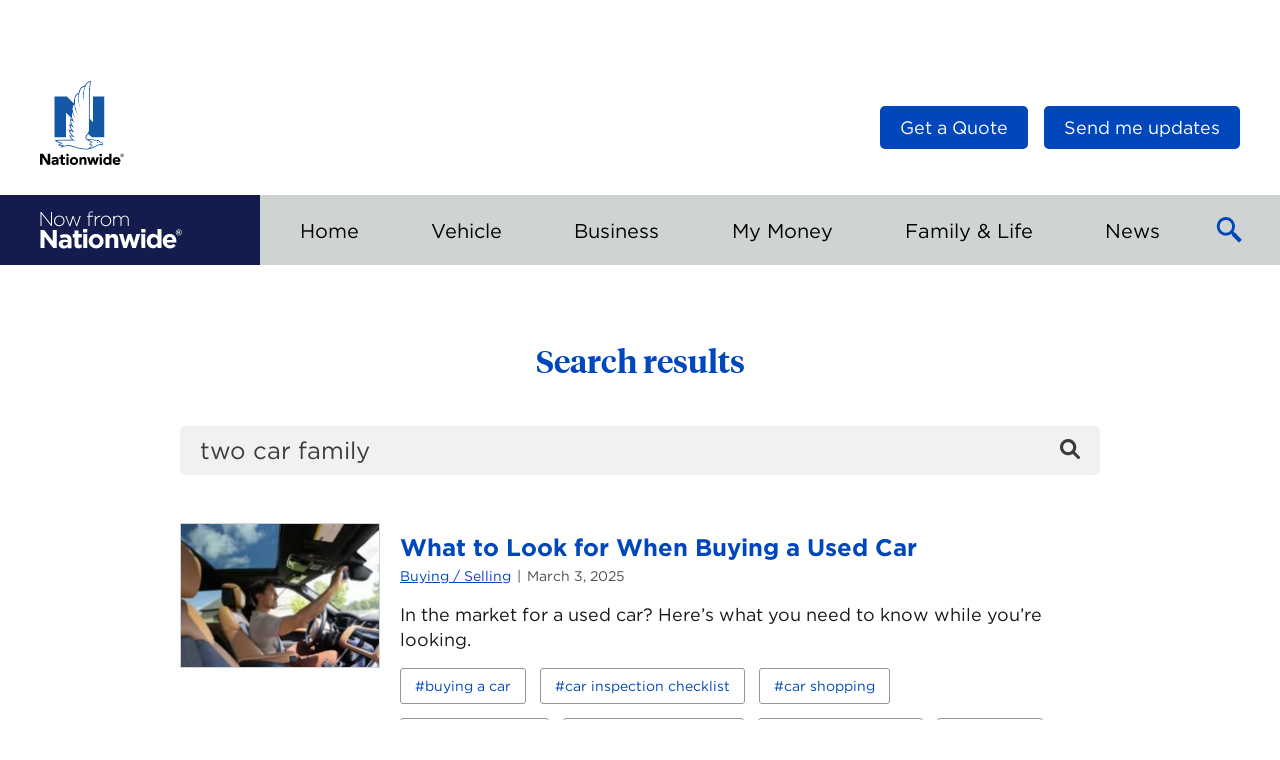

--- FILE ---
content_type: text/html; charset=UTF-8
request_url: https://blog.nationwide.com/?s=two%20car%20family
body_size: 18112
content:
<!DOCTYPE html>
<html lang="en-US" class="no-js">
<head>

	<link rel="dns-prefetch" href="https://celebrus-prod.nationwide.com">
	<link rel="dns-prefetch" href="https://nexus.ensighten.com">

	
	<meta charset="UTF-8">
	<meta name="viewport" content="width=device-width, initial-scale=1">
	<link rel="profile" href="https://gmpg.org/xfn/11">
		<meta name="viewport" content="width=device-width, initial-scale=1">
	<link rel="shortcut icon" type="image/icon"
			href="https://blog.nationwide.com/wp-content/themes/nfn-2.0/favicon.ico">

	<meta name='robots' content='noindex, follow' />

	<!-- This site is optimized with the Yoast SEO plugin v26.7 - https://yoast.com/wordpress/plugins/seo/ -->
	<title>You searched for two car family - Insurance &amp; Personal Finance Articles</title>
	<meta property="og:locale" content="en_US" />
	<meta property="og:type" content="article" />
	<meta property="og:title" content="You searched for two car family - Insurance &amp; Personal Finance Articles" />
	<meta property="og:url" content="https://blog.nationwide.com/search/two car family/" />
	<meta property="og:site_name" content="Insurance &amp; Personal Finance Articles" />
	<meta name="twitter:card" content="summary_large_image" />
	<meta name="twitter:title" content="You searched for two car family - Insurance &amp; Personal Finance Articles" />
	<meta name="twitter:site" content="@nationwide" />
	<script type="application/ld+json" class="yoast-schema-graph">{"@context":"https://schema.org","@graph":[{"@type":["CollectionPage","SearchResultsPage"],"@id":"https://blog.nationwide.com/?s=two%20car%20family","url":"https://blog.nationwide.com/?s=two%20car%20family","name":"You searched for two car family - Insurance &amp; Personal Finance Articles","isPartOf":{"@id":"https://blog.nationwide.com/#website"},"primaryImageOfPage":{"@id":"#primaryimage"},"image":{"@id":"#primaryimage"},"thumbnailUrl":"https://blog.nationwide.com/wp-content/uploads/2020/03/webReadyPicture_10679_0146.jpeg","breadcrumb":{"@id":"#breadcrumb"},"inLanguage":"en-US"},{"@type":"ImageObject","inLanguage":"en-US","@id":"#primaryimage","url":"https://blog.nationwide.com/wp-content/uploads/2020/03/webReadyPicture_10679_0146.jpeg","contentUrl":"https://blog.nationwide.com/wp-content/uploads/2020/03/webReadyPicture_10679_0146.jpeg","width":600,"height":400,"caption":"A man is sitting in the driver's seat of a car, checking his rearview mirror."},{"@type":"BreadcrumbList","@id":"#breadcrumb","itemListElement":[{"@type":"ListItem","position":1,"name":"Home","item":"https://blog.nationwide.com/"},{"@type":"ListItem","position":2,"name":"You searched for two car family"}]},{"@type":"WebSite","@id":"https://blog.nationwide.com/#website","url":"https://blog.nationwide.com/","name":"Insurance &amp; Personal Finance Articles","description":"Now from Nationwide®","publisher":{"@id":"https://blog.nationwide.com/#organization"},"potentialAction":[{"@type":"SearchAction","target":{"@type":"EntryPoint","urlTemplate":"https://blog.nationwide.com/?s={search_term_string}"},"query-input":{"@type":"PropertyValueSpecification","valueRequired":true,"valueName":"search_term_string"}}],"inLanguage":"en-US"},{"@type":"Organization","@id":"https://blog.nationwide.com/#organization","name":"Now from Nationwide","url":"https://blog.nationwide.com/","logo":{"@type":"ImageObject","inLanguage":"en-US","@id":"https://blog.nationwide.com/#/schema/logo/image/","url":"https://blog.nationwide.com/wp-content/uploads/2016/09/nw-logo-header.png","contentUrl":"https://blog.nationwide.com/wp-content/uploads/2016/09/nw-logo-header.png","width":120,"height":41,"caption":"Now from Nationwide"},"image":{"@id":"https://blog.nationwide.com/#/schema/logo/image/"},"sameAs":["https://www.facebook.com/nationwide","https://x.com/nationwide","https://www.youtube.com/nationwide"]}]}</script>
	<!-- / Yoast SEO plugin. -->


<link rel='dns-prefetch' href='//tags.nationwide.com' />
<script type="text/javascript" id="wpp-js" src="https://blog.nationwide.com/wp-content/plugins/wordpress-popular-posts/assets/js/wpp.min.js?ver=7.3.6" data-sampling="0" data-sampling-rate="100" data-api-url="https://blog.nationwide.com/wp-json/wordpress-popular-posts" data-post-id="0" data-token="9c901437b2" data-lang="0" data-debug="0"></script>
<link rel="alternate" type="application/rss+xml" title="Insurance &amp; Personal Finance Articles &raquo; Search Results for &#8220;two car family&#8221; Feed" href="https://blog.nationwide.com/search/two+car+family/feed/rss2/" />
<style id='wp-img-auto-sizes-contain-inline-css' type='text/css'>
img:is([sizes=auto i],[sizes^="auto," i]){contain-intrinsic-size:3000px 1500px}
/*# sourceURL=wp-img-auto-sizes-contain-inline-css */
</style>
<style id='wp-block-library-inline-css' type='text/css'>
:root{--wp-block-synced-color:#7a00df;--wp-block-synced-color--rgb:122,0,223;--wp-bound-block-color:var(--wp-block-synced-color);--wp-editor-canvas-background:#ddd;--wp-admin-theme-color:#007cba;--wp-admin-theme-color--rgb:0,124,186;--wp-admin-theme-color-darker-10:#006ba1;--wp-admin-theme-color-darker-10--rgb:0,107,160.5;--wp-admin-theme-color-darker-20:#005a87;--wp-admin-theme-color-darker-20--rgb:0,90,135;--wp-admin-border-width-focus:2px}@media (min-resolution:192dpi){:root{--wp-admin-border-width-focus:1.5px}}.wp-element-button{cursor:pointer}:root .has-very-light-gray-background-color{background-color:#eee}:root .has-very-dark-gray-background-color{background-color:#313131}:root .has-very-light-gray-color{color:#eee}:root .has-very-dark-gray-color{color:#313131}:root .has-vivid-green-cyan-to-vivid-cyan-blue-gradient-background{background:linear-gradient(135deg,#00d084,#0693e3)}:root .has-purple-crush-gradient-background{background:linear-gradient(135deg,#34e2e4,#4721fb 50%,#ab1dfe)}:root .has-hazy-dawn-gradient-background{background:linear-gradient(135deg,#faaca8,#dad0ec)}:root .has-subdued-olive-gradient-background{background:linear-gradient(135deg,#fafae1,#67a671)}:root .has-atomic-cream-gradient-background{background:linear-gradient(135deg,#fdd79a,#004a59)}:root .has-nightshade-gradient-background{background:linear-gradient(135deg,#330968,#31cdcf)}:root .has-midnight-gradient-background{background:linear-gradient(135deg,#020381,#2874fc)}:root{--wp--preset--font-size--normal:16px;--wp--preset--font-size--huge:42px}.has-regular-font-size{font-size:1em}.has-larger-font-size{font-size:2.625em}.has-normal-font-size{font-size:var(--wp--preset--font-size--normal)}.has-huge-font-size{font-size:var(--wp--preset--font-size--huge)}.has-text-align-center{text-align:center}.has-text-align-left{text-align:left}.has-text-align-right{text-align:right}.has-fit-text{white-space:nowrap!important}#end-resizable-editor-section{display:none}.aligncenter{clear:both}.items-justified-left{justify-content:flex-start}.items-justified-center{justify-content:center}.items-justified-right{justify-content:flex-end}.items-justified-space-between{justify-content:space-between}.screen-reader-text{border:0;clip-path:inset(50%);height:1px;margin:-1px;overflow:hidden;padding:0;position:absolute;width:1px;word-wrap:normal!important}.screen-reader-text:focus{background-color:#ddd;clip-path:none;color:#444;display:block;font-size:1em;height:auto;left:5px;line-height:normal;padding:15px 23px 14px;text-decoration:none;top:5px;width:auto;z-index:100000}html :where(.has-border-color){border-style:solid}html :where([style*=border-top-color]){border-top-style:solid}html :where([style*=border-right-color]){border-right-style:solid}html :where([style*=border-bottom-color]){border-bottom-style:solid}html :where([style*=border-left-color]){border-left-style:solid}html :where([style*=border-width]){border-style:solid}html :where([style*=border-top-width]){border-top-style:solid}html :where([style*=border-right-width]){border-right-style:solid}html :where([style*=border-bottom-width]){border-bottom-style:solid}html :where([style*=border-left-width]){border-left-style:solid}html :where(img[class*=wp-image-]){height:auto;max-width:100%}:where(figure){margin:0 0 1em}html :where(.is-position-sticky){--wp-admin--admin-bar--position-offset:var(--wp-admin--admin-bar--height,0px)}@media screen and (max-width:600px){html :where(.is-position-sticky){--wp-admin--admin-bar--position-offset:0px}}
/*wp_block_styles_on_demand_placeholder:6967fad4f3fad*/
/*# sourceURL=wp-block-library-inline-css */
</style>
<link rel='stylesheet' id='wordpress-popular-posts-css-css' href='https://blog.nationwide.com/wp-content/plugins/wordpress-popular-posts/assets/css/wpp.css?ver=7.3.6' type='text/css' media='all' />
<link rel='stylesheet' id='main.273c0434.css-css' href='https://blog.nationwide.com/wp-content/themes/nfn-2.0/assets/main.273c0434.css?ver=2.0.0' type='text/css' media='all' />
<script type="text/javascript" src="https://blog.nationwide.com/wp-includes/js/jquery/jquery.min.js?ver=3.7.1" id="jquery-core-js"></script>
<script type="text/javascript" src="https://tags.nationwide.com/Bootstrap.js?ver=1.0" id="boostrap_analytics-js"></script>
<link rel="https://api.w.org/" href="https://blog.nationwide.com/wp-json/" /><link rel="EditURI" type="application/rsd+xml" title="RSD" href="https://blog.nationwide.com/xmlrpc.php?rsd" />

            <style id="wpp-loading-animation-styles">@-webkit-keyframes bgslide{from{background-position-x:0}to{background-position-x:-200%}}@keyframes bgslide{from{background-position-x:0}to{background-position-x:-200%}}.wpp-widget-block-placeholder,.wpp-shortcode-placeholder{margin:0 auto;width:60px;height:3px;background:#dd3737;background:linear-gradient(90deg,#dd3737 0%,#571313 10%,#dd3737 100%);background-size:200% auto;border-radius:3px;-webkit-animation:bgslide 1s infinite linear;animation:bgslide 1s infinite linear}</style>
            	<!-- Google Tag Manager -->
	<script>(function(w,d,s,l,i){w[l]=w[l]||[];w[l].push({'gtm.start':
				new Date().getTime(),event:'gtm.js'});var f=d.getElementsByTagName(s)[0],
			j=d.createElement(s),dl=l!='dataLayer'?'&l='+l:'';j.async=true;j.src=
			'https://www.googletagmanager.com/gtm.js?id='+i+dl;f.parentNode.insertBefore(j,f);
		})(window,document,'script','dataLayer','GTM-M5NJB3MS');</script>
	<!-- End Google Tag Manager -->
	<style class='wp-fonts-local' type='text/css'>
@font-face{font-family:"HCo Gotham";font-style:normal;font-weight:700;font-display:fallback;src:url('https://blog.nationwide.com/wp-content/themes/nfn-2.0/assets/fonts/Gotham-700.woff') format('woff');}
@font-face{font-family:"HCo Gotham";font-style:italic;font-weight:700;font-display:fallback;src:url('https://blog.nationwide.com/wp-content/themes/nfn-2.0/assets/fonts/Gotham-700-Italic.woff') format('woff');}
@font-face{font-family:"HCo Gotham";font-style:normal;font-weight:400;font-display:fallback;src:url('https://blog.nationwide.com/wp-content/themes/nfn-2.0/assets/fonts/Gotham-400.woff') format('woff');}
@font-face{font-family:"HCo Gotham";font-style:italic;font-weight:400;font-display:fallback;src:url('https://blog.nationwide.com/wp-content/themes/nfn-2.0/assets/fonts/Gotham-400-Italic.woff') format('woff');}
</style>
</head>

<body class="search search-results wp-embed-responsive wp-theme-nfn-20">
	<!-- Google Tag Manager (noscript) -->
	<noscript><iframe src="https://www.googletagmanager.com/ns.html?id=GTM-M5NJB3MS"
			height="0" width="0" style="display:none;visibility:hidden"></iframe></noscript>
	<!-- End Google Tag Manager (noscript) -->
	<div class="c-page">
	<header class="c-head">
		<div class="c-head__masthead">
			<div class="c-masthead">
				<a class="c-logo" target="_blank" href="https://www.nationwide.com">
					<img class="c-logo__image c-logo--nw__image"
							src="https://blog.nationwide.com/wp-content/themes/nfn-2.0/assets/images/header-logo.svg"
							width="84"
							height="84"
							alt="Nationwide Logo"/>
				</a>

				<div class="c-logo c-logo--print">
					<span class="c-logo__label">Insurance &amp; Personal Finance Articles</span>
				</div>

				<div class="c-head__nav-util">
					
<nav class="c-nav-util">
	<ul>
		<li id="menu-item-30819" class="menu-item menu-item-type-custom menu-item-object-custom menu-item-30819"><a target="_blank" href="https://www.nationwide.com/?utm_source=nfn-quote-button&#038;utm_medium=referral" class="c-btn c-btn--small"><span>Get a Quote</span></a></li>

		<li>
			<button type="button" class="c-btn c-btn--small" id="subscribe-btn">
				Send me updates			</button>
		</li>
	</ul>
</nav>

				</div>

			</div>
		</div><!-- / Masthead -->

		<div class="c-nav-mobile">
			<div class="c-nav-mobile__logo">
				<a href="/" class="c-logo-blog c-logo-blog--relative">
					<span class="c-logo-blog__label">
						
<svg width="142px" height="38px" viewBox="0 0 142 38" version="1.1" xmlns="https://www.w3.org/2000/svg" xmlns:xlink="https://www.w3.org/1999/xlink">
	<g fill="currentColor" fill-rule="nonzero">
		<path d="M25.3,23.2 C27,23.1 28.7,23.6 30,24.8 C31.1,26 31.6,27.6 31.5,29.2 L31.5,37.3 L27.7,37.3 L27.7,35.8 C26.6,37 25.1,37.6 23.5,37.6 C20.9,37.3 18.7,35.8 18.7,33.1 C18.7,30 21,28.6 24.3,28.6 C25.5,28.6 26.6,28.8 27.7,29.2 L27.7,29 C27.7,27.4 26.7,26.5 24.7,26.5 C23.4,26.5 22.1,26.8 20.9,27.3 L19.9,24.3 C21.6,23.5 23.4,23.1 25.3,23.2 Z M129.6,22.9 C134.3,22.9 136.4,26.5 136.4,30.5 C136.4,30.8 136.4,31.2 136.3,31.5 L126.6,31.5 C126.9,33.2 128.3,34.3 130,34.2 C131.3,34.2 132.5,33.7 133.4,32.8 L135.7,34.8 C133.1,37.9 128.4,38.3 125.3,35.7 C123.7,34.3 122.8,32.3 122.7,30.2 C122.5,26.3 125.5,23.1 129.3,22.9 L129.6,22.9 L129.6,22.9 Z M56.4,22.9 C60.3,23.1 63.5,26.2 63.6,30.1 L63.6,30.2 C63.4,34.4 59.9,37.6 55.8,37.4 C51.9,37.2 48.8,34.1 48.6,30.2 C48.8,26 52.3,22.7 56.4,22.9 Z M121.4,18 L121.4,37 L117.4,37 L117.4,35 C116.4,36.4 114.8,37.3 113.1,37.3 C109.9,37.3 106.8,34.8 106.8,30.1 C106.8,25.4 109.8,22.8 113.1,22.8 C114.8,22.8 116.4,23.5 117.4,24.9 L117.4,18 L121.4,18 Z M38.4,19.5 L38.4,23.1 L41.7,23.1 L41.7,26.5 L38.4,26.5 L38.4,32.5 C38.3,33.1 38.7,33.7 39.3,33.8 L39.7,33.8 L39.7,33.8 C40.4,33.8 41.1,33.6 41.7,33.3 L41.7,36.5 C40.8,37.1 39.7,37.3 38.6,37.3 C36.1,37.3 34.4,36.3 34.4,33.1 L34.4,26.5 L32.7,26.5 L32.7,23.1 L34.4,23.1 L34.4,19.5 L38.4,19.5 Z M83.1,23.1 L85.3,31.6 L87.9,23.1 L91.3,23.1 L94,31.6 L96.3,23.1 L100.2,23.1 L95.9,37.1 L92.3,37.1 L89.6,28.5 L86.9,37.1 L83.4,37.1 L79.1,23.1 L83.1,23.1 Z M4.2,18.9 L12.7,30.1 L12.7,18.9 L16.7,18.9 L16.7,37.1 L13.3,37.1 L4.5,25.5 L4.5,37.1 L0.5,37.1 L0.5,18.9 L4.2,18.9 Z M73.6,22.9 C76.6,22.9 78.3,24.9 78.3,28.1 L78.3,37.1 L74.3,37.1 L74.3,29.3 C74.3,27.4 73.4,26.5 71.9,26.5 C70.4,26.5 69.4,27.5 69.4,29.3 L69.4,37.1 L65.4,37.1 L65.4,23.1 L69.5,23.1 L69.5,25.1 C70.4,23.7 71.9,22.9 73.6,22.9 Z M47.2,23.1 L47.2,37 L43.3,37 L43.2,23.1 L47.2,23.1 Z M105.3,23.1 L105.3,37 L101.4,37 L101.3,23.1 L105.3,23.1 Z M25.3,31 C23.6,31 22.6,31.7 22.6,32.9 L22.6,33 C22.6,34.1 23.5,34.7 24.8,34.7 C26.5,34.6 27.8,33.6 27.8,32.2 L27.8,31.5 C27,31.1 26.1,31 25.3,31 Z M110.7,29.2 L110.7,30.2 C110.5,32.1 111.8,33.8 113.7,34 C115.6,34.2 117.3,32.9 117.5,31 C117.6,30.7 117.6,30.4 117.5,30.1 C117.7,28.2 116.4,26.5 114.5,26.2 C112.6,26 110.9,27.3 110.7,29.2 Z M56.3,26.3 L56.2,26.3 L56.2,26.3 C54.2,26.3 52.6,27.8 52.6,29.8 L52.6,30.2 C52.5,32.2 54.1,34 56.1,34 L56.2,34 L56.2,34 C58.2,34 59.8,32.5 59.8,30.5 L59.8,30.2 L59.8,30.2 C59.9,28.1 58.3,26.4 56.3,26.3 Z M129.7,26 C128.1,26 127,27.2 126.7,29 L132.6,29 C132.4,27.2 131.3,26 129.7,26 Z M138.8,18.4 C140.456854,18.4 141.8,19.7431458 141.8,21.4 C141.8,23.0568542 140.456854,24.4 138.8,24.4 C137.143146,24.4 135.8,23.0568542 135.8,21.4 C135.8,19.7431458 137.143146,18.4 138.8,18.4 Z M138.8,18.9 C137.419288,18.9 136.3,20.0192881 136.3,21.4 C136.3,22.7807119 137.419288,23.9 138.8,23.9 C140.180712,23.9 141.3,22.7807119 141.3,21.4 C141.3,20.0192881 140.180712,18.9 138.8,18.9 Z M138.9,19.8 C139.7,19.8 140.1,20.1 140.1,20.8 C140.1,21.3538462 139.844379,21.5668639 139.411789,21.6750114 L139.3,21.7 L140.2,23.1 L139.5,23.1 L138.7,21.7 L138.2,21.7 L138.2,23.1 L137.6,23.1 L137.6,19.8 L138.9,19.8 Z M47.3,18.1 L47.3,21.6 L43.1,21.6 L43.1,18.1 L47.3,18.1 Z M105.4,18.1 L105.4,21.6 L101.2,21.6 L101.2,18.1 L101.2,18.1 L105.4,18.1 Z M138.2,20.2 L138.2,21.2 L138.7,21.2 L138.870262,21.1985423 C139.206122,21.1897959 139.5,21.1285714 139.5,20.7 C139.5,20.2714286 139.206122,20.2102041 138.870262,20.2014577 L138.785569,20.2001822 L138.2,20.2 Z M66,4.6 C68.9,4.6 71.2,6.9 71.2,9.8 L71.2,9.9 L71.2,9.9 C71.2,12.8 68.9,15.2 66,15.2 L65.9,15.2 L65.9,15.2 C63,15.3 60.7,13 60.7,10 C60.7,7.07692308 62.8835634,4.81840894 65.6781352,4.61200627 L65.9008,4.6 L65.9008,4.6 L66,4.6 L66,4.6 Z M19.3,4.6 C22.2,4.6 24.5,6.9 24.5,9.8 L24.5,9.9 L24.5,9.9 C24.5,12.8 22.2,15.2 19.3,15.2 L19.2,15.2 L19.2,15.2 C16.4,15.3 14,13 14,10 C14,7.07692308 16.1835634,4.81840894 18.9781352,4.61200627 L19.2008,4.6 L19.2008,4.6 L19.3,4.6 L19.3,4.6 Z M26.5,4.9 L29.6,13.9 L32.7,4.9 L33.5,4.9 L36.6,13.9 L39.7,4.9 L40.8,4.9 L37.1,15.2 L36.3,15.2 L33.3,6.5 L30.2,15.2 L29.4,15.2 L25.4,4.9 L26.5,4.9 Z M1.4,1.1 L11.1,13.3 L11.1,1.1 L12.1,1.1 L12.1,15.1 L11.3,15.1 L1.4,2.7 L1.4,15.1 L0.4,15.1 L0.4,1.1 L1.4,1.1 Z M60.2,4.7 L60.2,5.8 L60.1,5.8 C57.7,5.8 55.7,7.6 55.7,10.9 L55.7,15.1 L54.7,15.1 L54.7,4.9 L55.7,4.9 L55.7,7.8 C56.4,5.9 58.2,4.7 60.2,4.7 Z M84.9,4.6 C87.3,4.6 88.8,6.3 88.8,8.9 L88.8,15.1 L87.8,15.1 L87.8,9 C87.8,6.8 86.7,5.5 84.8,5.5 C83,5.5 81.5,7 81.6,8.8 L81.6,15 L80.6,15 L80.6,8.9 C80.6,6.8 79.4,5.5 77.6,5.5 C75.7,5.6 74.2,7.2 74.3,9.1 L74.3,15.1 L73.3,15.1 L73.3,4.9 L74.4,4.9 L74.4,6.7 C75,5.4 76.4,4.6 77.8,4.6 C79.3,4.6 80.6,5.4 81.2,6.8 C81.9,5.4 83.3,4.6 84.9,4.6 Z M51.5,0.4 C52,0.4 52.5,0.5 53,0.6 L53,1.5 C52.5,1.3 52,1.2 51.5,1.2 C50.1,1.2 49.4,2 49.4,3.8 L49.4,4.8 L53,4.8 L53,5.7 L49.4,5.7 L49.4,15 L48.4,15 L48.5,5.8 L47,5.8 L47,4.9 L48.5,4.9 L48.5,3.9 C48.4,2.9 48.8,2 49.4,1.2 C50,0.7 50.7,0.4 51.5,0.4 Z M19.4,5.5 L19.3,5.5 L19.3,5.5 C17,5.5 15.1,7.4 15.1,9.8 L15.1,9.9 L15.1,9.9 C15.0029412,12.2294118 16.7899654,14.0878028 18.9981376,14.2865383 L19.2008,14.3 L19.2008,14.3 L19.3,14.3 L19.3,14.3 C21.6,14.3 23.5,12.4 23.5,10 C23.6,7.6 21.7,5.6 19.4,5.5 Z M66,5.5 L65.9,5.5 L65.9,5.5 C63.6,5.5 61.7,7.4 61.7,9.8 L61.7,9.9 L61.7,9.9 C61.6029412,12.2294118 63.3899654,14.0878028 65.5981376,14.2865383 L65.8008,14.3 L65.8008,14.3 L65.9,14.3 L65.9,14.3 C68.2,14.3 70.1,12.4 70.1,10 C70.2,7.6 68.3,5.6 66,5.5 Z"></path>
	</g>
</svg>
						<span class="sr-only">Insurance &amp; Personal Finance Articles</span>
					</span>
				</a>
			</div>
			<button class="c-nav-mobile__btn c-btn-menu" id="menuBtn">
				<span class="sr-only">Toggle Main Menu</span>
			</button>
		</div><!-- / Mobile nav -->

		<div class="c-head__nav">
			<div class="o-container">
				<div class="left">
					<a href="/" class="c-logo-blog">
						<span class="c-logo-blog__label">
							
<svg width="142px" height="38px" viewBox="0 0 142 38" version="1.1" xmlns="https://www.w3.org/2000/svg" xmlns:xlink="https://www.w3.org/1999/xlink">
	<g fill="currentColor" fill-rule="nonzero">
		<path d="M25.3,23.2 C27,23.1 28.7,23.6 30,24.8 C31.1,26 31.6,27.6 31.5,29.2 L31.5,37.3 L27.7,37.3 L27.7,35.8 C26.6,37 25.1,37.6 23.5,37.6 C20.9,37.3 18.7,35.8 18.7,33.1 C18.7,30 21,28.6 24.3,28.6 C25.5,28.6 26.6,28.8 27.7,29.2 L27.7,29 C27.7,27.4 26.7,26.5 24.7,26.5 C23.4,26.5 22.1,26.8 20.9,27.3 L19.9,24.3 C21.6,23.5 23.4,23.1 25.3,23.2 Z M129.6,22.9 C134.3,22.9 136.4,26.5 136.4,30.5 C136.4,30.8 136.4,31.2 136.3,31.5 L126.6,31.5 C126.9,33.2 128.3,34.3 130,34.2 C131.3,34.2 132.5,33.7 133.4,32.8 L135.7,34.8 C133.1,37.9 128.4,38.3 125.3,35.7 C123.7,34.3 122.8,32.3 122.7,30.2 C122.5,26.3 125.5,23.1 129.3,22.9 L129.6,22.9 L129.6,22.9 Z M56.4,22.9 C60.3,23.1 63.5,26.2 63.6,30.1 L63.6,30.2 C63.4,34.4 59.9,37.6 55.8,37.4 C51.9,37.2 48.8,34.1 48.6,30.2 C48.8,26 52.3,22.7 56.4,22.9 Z M121.4,18 L121.4,37 L117.4,37 L117.4,35 C116.4,36.4 114.8,37.3 113.1,37.3 C109.9,37.3 106.8,34.8 106.8,30.1 C106.8,25.4 109.8,22.8 113.1,22.8 C114.8,22.8 116.4,23.5 117.4,24.9 L117.4,18 L121.4,18 Z M38.4,19.5 L38.4,23.1 L41.7,23.1 L41.7,26.5 L38.4,26.5 L38.4,32.5 C38.3,33.1 38.7,33.7 39.3,33.8 L39.7,33.8 L39.7,33.8 C40.4,33.8 41.1,33.6 41.7,33.3 L41.7,36.5 C40.8,37.1 39.7,37.3 38.6,37.3 C36.1,37.3 34.4,36.3 34.4,33.1 L34.4,26.5 L32.7,26.5 L32.7,23.1 L34.4,23.1 L34.4,19.5 L38.4,19.5 Z M83.1,23.1 L85.3,31.6 L87.9,23.1 L91.3,23.1 L94,31.6 L96.3,23.1 L100.2,23.1 L95.9,37.1 L92.3,37.1 L89.6,28.5 L86.9,37.1 L83.4,37.1 L79.1,23.1 L83.1,23.1 Z M4.2,18.9 L12.7,30.1 L12.7,18.9 L16.7,18.9 L16.7,37.1 L13.3,37.1 L4.5,25.5 L4.5,37.1 L0.5,37.1 L0.5,18.9 L4.2,18.9 Z M73.6,22.9 C76.6,22.9 78.3,24.9 78.3,28.1 L78.3,37.1 L74.3,37.1 L74.3,29.3 C74.3,27.4 73.4,26.5 71.9,26.5 C70.4,26.5 69.4,27.5 69.4,29.3 L69.4,37.1 L65.4,37.1 L65.4,23.1 L69.5,23.1 L69.5,25.1 C70.4,23.7 71.9,22.9 73.6,22.9 Z M47.2,23.1 L47.2,37 L43.3,37 L43.2,23.1 L47.2,23.1 Z M105.3,23.1 L105.3,37 L101.4,37 L101.3,23.1 L105.3,23.1 Z M25.3,31 C23.6,31 22.6,31.7 22.6,32.9 L22.6,33 C22.6,34.1 23.5,34.7 24.8,34.7 C26.5,34.6 27.8,33.6 27.8,32.2 L27.8,31.5 C27,31.1 26.1,31 25.3,31 Z M110.7,29.2 L110.7,30.2 C110.5,32.1 111.8,33.8 113.7,34 C115.6,34.2 117.3,32.9 117.5,31 C117.6,30.7 117.6,30.4 117.5,30.1 C117.7,28.2 116.4,26.5 114.5,26.2 C112.6,26 110.9,27.3 110.7,29.2 Z M56.3,26.3 L56.2,26.3 L56.2,26.3 C54.2,26.3 52.6,27.8 52.6,29.8 L52.6,30.2 C52.5,32.2 54.1,34 56.1,34 L56.2,34 L56.2,34 C58.2,34 59.8,32.5 59.8,30.5 L59.8,30.2 L59.8,30.2 C59.9,28.1 58.3,26.4 56.3,26.3 Z M129.7,26 C128.1,26 127,27.2 126.7,29 L132.6,29 C132.4,27.2 131.3,26 129.7,26 Z M138.8,18.4 C140.456854,18.4 141.8,19.7431458 141.8,21.4 C141.8,23.0568542 140.456854,24.4 138.8,24.4 C137.143146,24.4 135.8,23.0568542 135.8,21.4 C135.8,19.7431458 137.143146,18.4 138.8,18.4 Z M138.8,18.9 C137.419288,18.9 136.3,20.0192881 136.3,21.4 C136.3,22.7807119 137.419288,23.9 138.8,23.9 C140.180712,23.9 141.3,22.7807119 141.3,21.4 C141.3,20.0192881 140.180712,18.9 138.8,18.9 Z M138.9,19.8 C139.7,19.8 140.1,20.1 140.1,20.8 C140.1,21.3538462 139.844379,21.5668639 139.411789,21.6750114 L139.3,21.7 L140.2,23.1 L139.5,23.1 L138.7,21.7 L138.2,21.7 L138.2,23.1 L137.6,23.1 L137.6,19.8 L138.9,19.8 Z M47.3,18.1 L47.3,21.6 L43.1,21.6 L43.1,18.1 L47.3,18.1 Z M105.4,18.1 L105.4,21.6 L101.2,21.6 L101.2,18.1 L101.2,18.1 L105.4,18.1 Z M138.2,20.2 L138.2,21.2 L138.7,21.2 L138.870262,21.1985423 C139.206122,21.1897959 139.5,21.1285714 139.5,20.7 C139.5,20.2714286 139.206122,20.2102041 138.870262,20.2014577 L138.785569,20.2001822 L138.2,20.2 Z M66,4.6 C68.9,4.6 71.2,6.9 71.2,9.8 L71.2,9.9 L71.2,9.9 C71.2,12.8 68.9,15.2 66,15.2 L65.9,15.2 L65.9,15.2 C63,15.3 60.7,13 60.7,10 C60.7,7.07692308 62.8835634,4.81840894 65.6781352,4.61200627 L65.9008,4.6 L65.9008,4.6 L66,4.6 L66,4.6 Z M19.3,4.6 C22.2,4.6 24.5,6.9 24.5,9.8 L24.5,9.9 L24.5,9.9 C24.5,12.8 22.2,15.2 19.3,15.2 L19.2,15.2 L19.2,15.2 C16.4,15.3 14,13 14,10 C14,7.07692308 16.1835634,4.81840894 18.9781352,4.61200627 L19.2008,4.6 L19.2008,4.6 L19.3,4.6 L19.3,4.6 Z M26.5,4.9 L29.6,13.9 L32.7,4.9 L33.5,4.9 L36.6,13.9 L39.7,4.9 L40.8,4.9 L37.1,15.2 L36.3,15.2 L33.3,6.5 L30.2,15.2 L29.4,15.2 L25.4,4.9 L26.5,4.9 Z M1.4,1.1 L11.1,13.3 L11.1,1.1 L12.1,1.1 L12.1,15.1 L11.3,15.1 L1.4,2.7 L1.4,15.1 L0.4,15.1 L0.4,1.1 L1.4,1.1 Z M60.2,4.7 L60.2,5.8 L60.1,5.8 C57.7,5.8 55.7,7.6 55.7,10.9 L55.7,15.1 L54.7,15.1 L54.7,4.9 L55.7,4.9 L55.7,7.8 C56.4,5.9 58.2,4.7 60.2,4.7 Z M84.9,4.6 C87.3,4.6 88.8,6.3 88.8,8.9 L88.8,15.1 L87.8,15.1 L87.8,9 C87.8,6.8 86.7,5.5 84.8,5.5 C83,5.5 81.5,7 81.6,8.8 L81.6,15 L80.6,15 L80.6,8.9 C80.6,6.8 79.4,5.5 77.6,5.5 C75.7,5.6 74.2,7.2 74.3,9.1 L74.3,15.1 L73.3,15.1 L73.3,4.9 L74.4,4.9 L74.4,6.7 C75,5.4 76.4,4.6 77.8,4.6 C79.3,4.6 80.6,5.4 81.2,6.8 C81.9,5.4 83.3,4.6 84.9,4.6 Z M51.5,0.4 C52,0.4 52.5,0.5 53,0.6 L53,1.5 C52.5,1.3 52,1.2 51.5,1.2 C50.1,1.2 49.4,2 49.4,3.8 L49.4,4.8 L53,4.8 L53,5.7 L49.4,5.7 L49.4,15 L48.4,15 L48.5,5.8 L47,5.8 L47,4.9 L48.5,4.9 L48.5,3.9 C48.4,2.9 48.8,2 49.4,1.2 C50,0.7 50.7,0.4 51.5,0.4 Z M19.4,5.5 L19.3,5.5 L19.3,5.5 C17,5.5 15.1,7.4 15.1,9.8 L15.1,9.9 L15.1,9.9 C15.0029412,12.2294118 16.7899654,14.0878028 18.9981376,14.2865383 L19.2008,14.3 L19.2008,14.3 L19.3,14.3 L19.3,14.3 C21.6,14.3 23.5,12.4 23.5,10 C23.6,7.6 21.7,5.6 19.4,5.5 Z M66,5.5 L65.9,5.5 L65.9,5.5 C63.6,5.5 61.7,7.4 61.7,9.8 L61.7,9.9 L61.7,9.9 C61.6029412,12.2294118 63.3899654,14.0878028 65.5981376,14.2865383 L65.8008,14.3 L65.8008,14.3 L65.9,14.3 L65.9,14.3 C68.2,14.3 70.1,12.4 70.1,10 C70.2,7.6 68.3,5.6 66,5.5 Z"></path>
	</g>
</svg>
							<span class="sr-only">Insurance &amp; Personal Finance Articles</span>
						</span>
					</a>
				</div>

				<nav class="c-nav-main right">

					<ul id="drawer" class="c-nav-main__list">
<li class=" menu-item menu-item-type-taxonomy menu-item-object-category menu-item-has-children c-nav-main__item toplevel">
	<a href="#"  aria-expanded="false" class="c-nav-main__btn topcat c-nav-main__toggle"><span>Home</span><span class="caret"></span></a>
		<div class="c-nav-sub submenu" >
			<div class="o-container">
				<div class="c-nav-sub__inner row">
					<div class="c-nav-sub__list">
						<ul>

	<li class=" menu-item menu-item-type-taxonomy menu-item-object-category">
		<a href="https://blog.nationwide.com/category/home/" >Home</a>
	</li>
	<li class=" menu-item menu-item-type-taxonomy menu-item-object-category">
		<a href="https://blog.nationwide.com/category/home/home-buying-selling/" >Buying / Selling</a>
	</li>
	<li class=" menu-item menu-item-type-taxonomy menu-item-object-category">
		<a href="https://blog.nationwide.com/category/home/home-maintenance/" >Maintenance</a>
	</li>
	<li class=" menu-item menu-item-type-taxonomy menu-item-object-category">
		<a href="https://blog.nationwide.com/category/home/home-renting/" >Renting</a>
	</li>
	<li class=" menu-item menu-item-type-taxonomy menu-item-object-category">
		<a href="https://blog.nationwide.com/category/home/home-safety-home/" >Safety</a>
	</li>
	<li class=" menu-item menu-item-type-taxonomy menu-item-object-category">
		<a href="https://blog.nationwide.com/category/home/home-technology-trends/" >Technology & Trends</a>
	</li>
				</ul>
</div>

	<div class="c-nav-sub__images">	<div class="c-nav-sub__tile">
		<a href="https://blog.nationwide.com/home/home-safety-home/firework-safety-tips/">
			<picture class="nav-image">
				<source srcset="https://blog.nationwide.com/wp-content/uploads/fly-images/33756/Adobe-Express-file-260x145-ct.jpg.webp, https://blog.nationwide.com/wp-content/uploads/fly-images/33756/Adobe-Express-file-520x290-ct.jpg.webp 2x"
										media="(min-width: 1024px)">
				<source srcset="https://blog.nationwide.com/wp-content/uploads/fly-images/33756/Adobe-Express-file-900x145-ct.jpg.webp, https://blog.nationwide.com/wp-content/uploads/fly-images/33756/Adobe-Express-file-1800x290-ct.jpg.webp 2x"
										media="(min-width: 768px)">
				<source srcset="https://blog.nationwide.com/wp-content/uploads/fly-images/33756/Adobe-Express-file-400x145-ct.jpg.webp, https://blog.nationwide.com/wp-content/uploads/fly-images/33756/Adobe-Express-file-800x290-ct.jpg.webp 2x"
										media="(min-width: 400px)">
				<img 
									srcset="https://blog.nationwide.com/wp-content/uploads/fly-images/33756/Adobe-Express-file-768x145-ct.jpg.webp, https://blog.nationwide.com/wp-content/uploads/fly-images/33756/Adobe-Express-file-1536x290-ct.jpg.webp 2x" 
									src="https://blog.nationwide.com/wp-content/uploads/fly-images/33756/Adobe-Express-file-520x290-ct.jpg"
									width="260" height="145"
									loading="lazy"
									alt="A family watching fireworks.">
			</picture>
			<p>Firework Safety Tips</p>
		</a>
	</div>
	<div class="c-nav-sub__tile">
		<a href="https://blog.nationwide.com/home/home-maintenance/how-to-turn-on-a-sprinkler-system/">
			<picture class="nav-image">
				<source srcset="https://blog.nationwide.com/wp-content/uploads/fly-images/33710/Adobe-Express-file-260x145-ct.jpg.webp, https://blog.nationwide.com/wp-content/uploads/fly-images/33710/Adobe-Express-file-520x290-ct.jpg.webp 2x"
										media="(min-width: 1024px)">
				<source srcset="https://blog.nationwide.com/wp-content/uploads/fly-images/33710/Adobe-Express-file-900x145-ct.jpg.webp, https://blog.nationwide.com/wp-content/uploads/fly-images/33710/Adobe-Express-file-1800x290-ct.jpg.webp 2x"
										media="(min-width: 768px)">
				<source srcset="https://blog.nationwide.com/wp-content/uploads/fly-images/33710/Adobe-Express-file-400x145-ct.jpg.webp, https://blog.nationwide.com/wp-content/uploads/fly-images/33710/Adobe-Express-file-800x290-ct.jpg.webp 2x"
										media="(min-width: 400px)">
				<img 
									srcset="https://blog.nationwide.com/wp-content/uploads/fly-images/33710/Adobe-Express-file-768x145-ct.jpg.webp, https://blog.nationwide.com/wp-content/uploads/fly-images/33710/Adobe-Express-file-1536x290-ct.jpg.webp 2x" 
									src="https://blog.nationwide.com/wp-content/uploads/fly-images/33710/Adobe-Express-file-520x290-ct.jpg"
									width="260" height="145"
									loading="lazy"
									alt="A sprinkler head is spraying water over green grass.">
			</picture>
			<p>How to Turn on a Sprinkler System</p>
		</a>
	</div>
	<div class="c-nav-sub__tile">
		<a href="https://blog.nationwide.com/home/home-buying-selling/apartment-vs-house/">
			<picture class="nav-image">
				<source srcset="https://blog.nationwide.com/wp-content/uploads/fly-images/31135/webReadyPicture_10629_1356-260x145-ct.jpeg.webp, https://blog.nationwide.com/wp-content/uploads/fly-images/31135/webReadyPicture_10629_1356-520x290-ct.jpeg.webp 2x"
										media="(min-width: 1024px)">
				<source srcset="https://blog.nationwide.com/wp-content/uploads/fly-images/31135/webReadyPicture_10629_1356-900x145-ct.jpeg.webp, https://blog.nationwide.com/wp-content/uploads/fly-images/31135/webReadyPicture_10629_1356-1800x290-ct.jpeg.webp 2x"
										media="(min-width: 768px)">
				<source srcset="https://blog.nationwide.com/wp-content/uploads/fly-images/31135/webReadyPicture_10629_1356-400x145-ct.jpeg.webp, https://blog.nationwide.com/wp-content/uploads/fly-images/31135/webReadyPicture_10629_1356-800x290-ct.jpeg.webp 2x"
										media="(min-width: 400px)">
				<img 
									srcset="https://blog.nationwide.com/wp-content/uploads/fly-images/31135/webReadyPicture_10629_1356-768x145-ct.jpeg.webp, https://blog.nationwide.com/wp-content/uploads/fly-images/31135/webReadyPicture_10629_1356-1536x290-ct.jpeg.webp 2x" 
									src="https://blog.nationwide.com/wp-content/uploads/fly-images/31135/webReadyPicture_10629_1356-520x290-ct.jpeg"
									width="260" height="145"
									loading="lazy"
									alt="A potential homebuyer and real estate agent enter the front door of a house for sale.">
			</picture>
			<p>Renting an apartment versus buying a house: Which is right for you?</p>
		</a>
	</div>
			</div>
		</div>
	</div>
</div>
</li>

<li class=" menu-item menu-item-type-taxonomy menu-item-object-category menu-item-has-children c-nav-main__item toplevel">
	<a href="#"  aria-expanded="false" class="c-nav-main__btn topcat c-nav-main__toggle"><span>Vehicle</span><span class="caret"></span></a>
		<div class="c-nav-sub submenu" >
			<div class="o-container">
				<div class="c-nav-sub__inner row">
					<div class="c-nav-sub__list">
						<ul>

	<li class=" menu-item menu-item-type-taxonomy menu-item-object-category">
		<a href="https://blog.nationwide.com/category/vehicle/" >Vehicle</a>
	</li>
	<li class=" menu-item menu-item-type-taxonomy menu-item-object-category">
		<a href="https://blog.nationwide.com/category/vehicle/vehicle-buying-selling/" >Buying / Selling</a>
	</li>
	<li class=" menu-item menu-item-type-taxonomy menu-item-object-category">
		<a href="https://blog.nationwide.com/category/vehicle/vehicle-classic-cars/" >Classic Cars</a>
	</li>
	<li class=" menu-item menu-item-type-taxonomy menu-item-object-category">
		<a href="https://blog.nationwide.com/category/vehicle/vehicle-maintenance/" >Maintenance</a>
	</li>
	<li class=" menu-item menu-item-type-taxonomy menu-item-object-category">
		<a href="https://blog.nationwide.com/category/vehicle/vehicle-motorcycles/" >Motorcycles</a>
	</li>
	<li class=" menu-item menu-item-type-taxonomy menu-item-object-category">
		<a href="https://blog.nationwide.com/category/vehicle/vehicle-nascar/" >NASCAR</a>
	</li>
	<li class=" menu-item menu-item-type-taxonomy menu-item-object-category">
		<a href="https://blog.nationwide.com/category/vehicle/vehicle-new-drivers/" >New Drivers</a>
	</li>
	<li class=" menu-item menu-item-type-taxonomy menu-item-object-category">
		<a href="https://blog.nationwide.com/category/vehicle/vehicle-recreational-vehicles/" >Recreational Vehicles</a>
	</li>
	<li class=" menu-item menu-item-type-taxonomy menu-item-object-category">
		<a href="https://blog.nationwide.com/category/vehicle/vehicle-safety/" >Safety</a>
	</li>
	<li class=" menu-item menu-item-type-taxonomy menu-item-object-category">
		<a href="https://blog.nationwide.com/category/vehicle/vehicle-technology-trends/" >Technology & Trends</a>
	</li>
				</ul>
</div>

	<div class="c-nav-sub__images">	<div class="c-nav-sub__tile">
		<a href="https://blog.nationwide.com/vehicle/vehicle-safety/highway-driving-tips-teens/">
			<picture class="nav-image">
				<source srcset="https://blog.nationwide.com/wp-content/uploads/fly-images/31126/10619_9079-1-260x145-ct.jpeg.webp, https://blog.nationwide.com/wp-content/uploads/fly-images/31126/10619_9079-1-520x290-ct.jpeg.webp 2x"
										media="(min-width: 1024px)">
				<source srcset="https://blog.nationwide.com/wp-content/uploads/fly-images/31126/10619_9079-1-900x145-ct.jpeg.webp, https://blog.nationwide.com/wp-content/uploads/fly-images/31126/10619_9079-1-1800x290-ct.jpeg.webp 2x"
										media="(min-width: 768px)">
				<source srcset="https://blog.nationwide.com/wp-content/uploads/fly-images/31126/10619_9079-1-400x145-ct.jpeg.webp, https://blog.nationwide.com/wp-content/uploads/fly-images/31126/10619_9079-1-800x290-ct.jpeg.webp 2x"
										media="(min-width: 400px)">
				<img 
									srcset="https://blog.nationwide.com/wp-content/uploads/fly-images/31126/10619_9079-1-768x145-ct.jpeg.webp, https://blog.nationwide.com/wp-content/uploads/fly-images/31126/10619_9079-1-1536x290-ct.jpeg.webp 2x" 
									src="https://blog.nationwide.com/wp-content/uploads/fly-images/31126/10619_9079-1-520x290-ct.jpeg"
									width="260" height="145"
									loading="lazy"
									alt="Driver looking in the rear-view mirror.">
			</picture>
			<p>Highway Driving Tips for Teens</p>
		</a>
	</div>
	<div class="c-nav-sub__tile">
		<a href="https://blog.nationwide.com/vehicle/tips-for-driving-in-the-rain/">
			<picture class="nav-image">
				<source srcset="https://blog.nationwide.com/wp-content/uploads/fly-images/9331/driving-in-the-rain-260x145-ct.jpg.webp, https://blog.nationwide.com/wp-content/uploads/fly-images/9331/driving-in-the-rain-520x290-ct.jpg.webp 2x"
										media="(min-width: 1024px)">
				<source srcset="https://blog.nationwide.com/wp-content/uploads/fly-images/9331/driving-in-the-rain-900x145-ct.jpg.webp, https://blog.nationwide.com/wp-content/uploads/fly-images/9331/driving-in-the-rain-1800x290-ct.jpg.webp 2x"
										media="(min-width: 768px)">
				<source srcset="https://blog.nationwide.com/wp-content/uploads/fly-images/9331/driving-in-the-rain-400x145-ct.jpg.webp, https://blog.nationwide.com/wp-content/uploads/fly-images/9331/driving-in-the-rain-800x290-ct.jpg.webp 2x"
										media="(min-width: 400px)">
				<img 
									srcset="https://blog.nationwide.com/wp-content/uploads/fly-images/9331/driving-in-the-rain-768x145-ct.jpg.webp, https://blog.nationwide.com/wp-content/uploads/fly-images/9331/driving-in-the-rain-1536x290-ct.jpg.webp 2x" 
									src="https://blog.nationwide.com/wp-content/uploads/fly-images/9331/driving-in-the-rain-520x290-ct.jpg"
									width="260" height="145"
									loading="lazy"
									alt="driving in the rain">
			</picture>
			<p>How to Drive in the Rain</p>
		</a>
	</div>
	<div class="c-nav-sub__tile">
		<a href="https://blog.nationwide.com/vehicle/vehicle-buying-selling/what-is-a-lienholder/">
			<picture class="nav-image">
				<source srcset="https://blog.nationwide.com/wp-content/uploads/fly-images/33705/Car-Keys_386582699-260x145-ct.jpg.webp, https://blog.nationwide.com/wp-content/uploads/fly-images/33705/Car-Keys_386582699-520x290-ct.jpg.webp 2x"
										media="(min-width: 1024px)">
				<source srcset="https://blog.nationwide.com/wp-content/uploads/fly-images/33705/Car-Keys_386582699-900x145-ct.jpg.webp, https://blog.nationwide.com/wp-content/uploads/fly-images/33705/Car-Keys_386582699-1800x290-ct.jpg.webp 2x"
										media="(min-width: 768px)">
				<source srcset="https://blog.nationwide.com/wp-content/uploads/fly-images/33705/Car-Keys_386582699-400x145-ct.jpg.webp, https://blog.nationwide.com/wp-content/uploads/fly-images/33705/Car-Keys_386582699-800x290-ct.jpg.webp 2x"
										media="(min-width: 400px)">
				<img 
									srcset="https://blog.nationwide.com/wp-content/uploads/fly-images/33705/Car-Keys_386582699-768x145-ct.jpg.webp, https://blog.nationwide.com/wp-content/uploads/fly-images/33705/Car-Keys_386582699-1536x290-ct.jpg.webp 2x" 
									src="https://blog.nationwide.com/wp-content/uploads/fly-images/33705/Car-Keys_386582699-520x290-ct.jpg"
									width="260" height="145"
									loading="lazy"
									alt="A person handing another person a set of car keys.">
			</picture>
			<p>What Is a Lienholder?</p>
		</a>
	</div>
			</div>
		</div>
	</div>
</div>
</li>

<li class=" menu-item menu-item-type-taxonomy menu-item-object-category menu-item-has-children c-nav-main__item toplevel">
	<a href="#"  aria-expanded="false" class="c-nav-main__btn topcat c-nav-main__toggle"><span>Business</span><span class="caret"></span></a>
		<div class="c-nav-sub submenu" >
			<div class="o-container">
				<div class="c-nav-sub__inner row">
					<div class="c-nav-sub__list">
						<ul>

	<li class=" menu-item menu-item-type-taxonomy menu-item-object-category">
		<a href="https://blog.nationwide.com/category/business/" >Business</a>
	</li>
	<li class=" menu-item menu-item-type-taxonomy menu-item-object-category">
		<a href="https://blog.nationwide.com/category/business/business-growing/" >Growing</a>
	</li>
	<li class=" menu-item menu-item-type-taxonomy menu-item-object-category">
		<a href="https://blog.nationwide.com/category/business/business-starting/" >Starting</a>
	</li>
	<li class=" menu-item menu-item-type-taxonomy menu-item-object-category">
		<a href="https://blog.nationwide.com/category/business/business-talent-management/" >Talent Management</a>
	</li>
				</ul>
</div>

	<div class="c-nav-sub__images">	<div class="c-nav-sub__tile">
		<a href="https://blog.nationwide.com/business/buying-a-business-car-tips/">
			<picture class="nav-image">
				<source srcset="https://blog.nationwide.com/wp-content/uploads/fly-images/29875/10543_0010-260x145-ct.jpg.webp, https://blog.nationwide.com/wp-content/uploads/fly-images/29875/10543_0010-520x290-ct.jpg.webp 2x"
										media="(min-width: 1024px)">
				<source srcset="https://blog.nationwide.com/wp-content/uploads/fly-images/29875/10543_0010-900x145-ct.jpg.webp, https://blog.nationwide.com/wp-content/uploads/fly-images/29875/10543_0010-1800x290-ct.jpg.webp 2x"
										media="(min-width: 768px)">
				<source srcset="https://blog.nationwide.com/wp-content/uploads/fly-images/29875/10543_0010-400x145-ct.jpg.webp, https://blog.nationwide.com/wp-content/uploads/fly-images/29875/10543_0010-800x290-ct.jpg.webp 2x"
										media="(min-width: 400px)">
				<img 
									srcset="https://blog.nationwide.com/wp-content/uploads/fly-images/29875/10543_0010-768x145-ct.jpg.webp, https://blog.nationwide.com/wp-content/uploads/fly-images/29875/10543_0010-1536x290-ct.jpg.webp 2x" 
									src="https://blog.nationwide.com/wp-content/uploads/fly-images/29875/10543_0010-520x290-ct.jpg"
									width="260" height="145"
									loading="lazy"
									alt="a red pickup truck">
			</picture>
			<p>10 Tips for Buying a Business Car</p>
		</a>
	</div>
			</div>
		</div>
	</div>
</div>
</li>

<li class=" menu-item menu-item-type-taxonomy menu-item-object-category menu-item-has-children c-nav-main__item toplevel">
	<a href="#"  aria-expanded="false" class="c-nav-main__btn topcat c-nav-main__toggle"><span>My Money</span><span class="caret"></span></a>
		<div class="c-nav-sub submenu" >
			<div class="o-container">
				<div class="c-nav-sub__inner row">
					<div class="c-nav-sub__list">
						<ul>

	<li class=" menu-item menu-item-type-taxonomy menu-item-object-category">
		<a href="https://blog.nationwide.com/category/my-money/" >My Money</a>
	</li>
	<li class=" menu-item menu-item-type-taxonomy menu-item-object-category">
		<a href="https://blog.nationwide.com/category/my-money/estate-planning/" >Estate Planning</a>
	</li>
	<li class=" menu-item menu-item-type-taxonomy menu-item-object-category">
		<a href="https://blog.nationwide.com/category/my-money/planning-retirement/" >Planning Retirement</a>
	</li>
	<li class=" menu-item menu-item-type-taxonomy menu-item-object-category">
		<a href="https://blog.nationwide.com/category/my-money/saving-spending/" >Saving & Spending</a>
	</li>
				</ul>
</div>

	<div class="c-nav-sub__images">	<div class="c-nav-sub__tile">
		<a href="https://blog.nationwide.com/my-money/shopping-online-vs-in-store/">
			<picture class="nav-image">
				<source srcset="https://blog.nationwide.com/wp-content/uploads/fly-images/33671/Woman-shopping-in-a-store_393616055-002-260x145-ct.jpeg.webp, https://blog.nationwide.com/wp-content/uploads/fly-images/33671/Woman-shopping-in-a-store_393616055-002-520x290-ct.jpeg.webp 2x"
										media="(min-width: 1024px)">
				<source srcset="https://blog.nationwide.com/wp-content/uploads/fly-images/33671/Woman-shopping-in-a-store_393616055-002-900x145-ct.jpeg.webp, https://blog.nationwide.com/wp-content/uploads/fly-images/33671/Woman-shopping-in-a-store_393616055-002-1800x290-ct.jpeg.webp 2x"
										media="(min-width: 768px)">
				<source srcset="https://blog.nationwide.com/wp-content/uploads/fly-images/33671/Woman-shopping-in-a-store_393616055-002-400x145-ct.jpeg.webp, https://blog.nationwide.com/wp-content/uploads/fly-images/33671/Woman-shopping-in-a-store_393616055-002-800x290-ct.jpeg.webp 2x"
										media="(min-width: 400px)">
				<img 
									srcset="https://blog.nationwide.com/wp-content/uploads/fly-images/33671/Woman-shopping-in-a-store_393616055-002-768x145-ct.jpeg.webp, https://blog.nationwide.com/wp-content/uploads/fly-images/33671/Woman-shopping-in-a-store_393616055-002-1536x290-ct.jpeg.webp 2x" 
									src="https://blog.nationwide.com/wp-content/uploads/fly-images/33671/Woman-shopping-in-a-store_393616055-002-520x290-ct.jpeg"
									width="260" height="145"
									loading="lazy"
									alt="A woman shopping in a store.">
			</picture>
			<p>Online Shopping vs. In-Store Shopping: Pros and Cons</p>
		</a>
	</div>
	<div class="c-nav-sub__tile">
		<a href="https://blog.nationwide.com/my-money/saving-spending/building-foundation-against-financial-misinformation/">
			<picture class="nav-image">
				<source srcset="https://blog.nationwide.com/wp-content/uploads/fly-images/32497/ConsumerFinancialMisinformation-260x145-ct.png.webp, https://blog.nationwide.com/wp-content/uploads/fly-images/32497/ConsumerFinancialMisinformation-520x290-ct.png.webp 2x"
										media="(min-width: 1024px)">
				<source srcset="https://blog.nationwide.com/wp-content/uploads/fly-images/32497/ConsumerFinancialMisinformation-900x145-ct.png.webp, https://blog.nationwide.com/wp-content/uploads/fly-images/32497/ConsumerFinancialMisinformation-1800x290-ct.png.webp 2x"
										media="(min-width: 768px)">
				<source srcset="https://blog.nationwide.com/wp-content/uploads/fly-images/32497/ConsumerFinancialMisinformation-400x145-ct.png.webp, https://blog.nationwide.com/wp-content/uploads/fly-images/32497/ConsumerFinancialMisinformation-800x290-ct.png.webp 2x"
										media="(min-width: 400px)">
				<img 
									srcset="https://blog.nationwide.com/wp-content/uploads/fly-images/32497/ConsumerFinancialMisinformation-768x145-ct.png.webp, https://blog.nationwide.com/wp-content/uploads/fly-images/32497/ConsumerFinancialMisinformation-1536x290-ct.png.webp 2x" 
									src="https://blog.nationwide.com/wp-content/uploads/fly-images/32497/ConsumerFinancialMisinformation-520x290-ct.png"
									width="260" height="145"
									loading="lazy"
									alt="A man and a woman sitting on their couch while looking at their laptop and smartphone.">
			</picture>
			<p>Your Financial Literacy: Building a Strong Foundation Against Financial Misinformation</p>
		</a>
	</div>
	<div class="c-nav-sub__tile">
		<a href="https://blog.nationwide.com/family-life/new-job/low-commitment-high-reward-side-jobs/">
			<picture class="nav-image">
				<source srcset="https://blog.nationwide.com/wp-content/uploads/fly-images/33012/file-2-260x145-ct.jpg.webp, https://blog.nationwide.com/wp-content/uploads/fly-images/33012/file-2-520x290-ct.jpg.webp 2x"
										media="(min-width: 1024px)">
				<source srcset="https://blog.nationwide.com/wp-content/uploads/fly-images/33012/file-2-900x145-ct.jpg.webp, https://blog.nationwide.com/wp-content/uploads/fly-images/33012/file-2-1800x290-ct.jpg.webp 2x"
										media="(min-width: 768px)">
				<source srcset="https://blog.nationwide.com/wp-content/uploads/fly-images/33012/file-2-400x145-ct.jpg.webp, https://blog.nationwide.com/wp-content/uploads/fly-images/33012/file-2-800x290-ct.jpg.webp 2x"
										media="(min-width: 400px)">
				<img 
									srcset="https://blog.nationwide.com/wp-content/uploads/fly-images/33012/file-2-768x145-ct.jpg.webp, https://blog.nationwide.com/wp-content/uploads/fly-images/33012/file-2-1536x290-ct.jpg.webp 2x" 
									src="https://blog.nationwide.com/wp-content/uploads/fly-images/33012/file-2-520x290-ct.jpg"
									width="260" height="145"
									loading="lazy"
									alt="A woman works on a laptop on a couch.">
			</picture>
			<p>How to Make Extra Money: The 13 Best Side Hustles</p>
		</a>
	</div>
			</div>
		</div>
	</div>
</div>
</li>

<li class=" menu-item menu-item-type-taxonomy menu-item-object-category menu-item-has-children c-nav-main__item toplevel">
	<a href="#"  aria-expanded="false" class="c-nav-main__btn topcat c-nav-main__toggle"><span>Family &amp; Life</span><span class="caret"></span></a>
		<div class="c-nav-sub submenu" >
			<div class="o-container">
				<div class="c-nav-sub__inner row">
					<div class="c-nav-sub__list">
						<ul>

	<li class=" menu-item menu-item-type-taxonomy menu-item-object-category">
		<a href="https://blog.nationwide.com/category/family-life/" >Family &amp; Life</a>
	</li>
	<li class=" menu-item menu-item-type-taxonomy menu-item-object-category">
		<a href="https://blog.nationwide.com/category/family-life/college/" >College</a>
	</li>
	<li class=" menu-item menu-item-type-taxonomy menu-item-object-category">
		<a href="https://blog.nationwide.com/category/family-life/empty-nester/" >Empty Nester</a>
	</li>
	<li class=" menu-item menu-item-type-taxonomy menu-item-object-category">
		<a href="https://blog.nationwide.com/category/family-life/growing-your-family/" >Growing Your Family</a>
	</li>
	<li class=" menu-item menu-item-type-taxonomy menu-item-object-category">
		<a href="https://blog.nationwide.com/category/family-life/marriage/" >Marriage</a>
	</li>
	<li class=" menu-item menu-item-type-taxonomy menu-item-object-category">
		<a href="https://blog.nationwide.com/category/family-life/moving/" >Moving</a>
	</li>
	<li class=" menu-item menu-item-type-taxonomy menu-item-object-category">
		<a href="https://blog.nationwide.com/category/family-life/new-drivers/" >New Drivers</a>
	</li>
	<li class=" menu-item menu-item-type-taxonomy menu-item-object-category">
		<a href="https://blog.nationwide.com/category/family-life/new-job/" >New Job</a>
	</li>
	<li class=" menu-item menu-item-type-taxonomy menu-item-object-category">
		<a href="https://blog.nationwide.com/category/family-life/on-your-own/" >On Your Own</a>
	</li>
	<li class=" menu-item menu-item-type-taxonomy menu-item-object-category">
		<a href="https://blog.nationwide.com/category/family-life/pets-family-life/" >Pets</a>
	</li>
	<li class=" menu-item menu-item-type-taxonomy menu-item-object-category">
		<a href="https://blog.nationwide.com/category/family-life/travel-outdoors/" >Travel & Outdoors</a>
	</li>
				</ul>
</div>

	<div class="c-nav-sub__images">	<div class="c-nav-sub__tile">
		<a href="https://blog.nationwide.com/family-life/growing-your-family/ways-fight-kids-germs/">
			<picture class="nav-image">
				<source srcset="https://blog.nationwide.com/wp-content/uploads/fly-images/33386/AdobeStock_481644052-260x145-ct.png.webp, https://blog.nationwide.com/wp-content/uploads/fly-images/33386/AdobeStock_481644052-520x290-ct.png.webp 2x"
										media="(min-width: 1024px)">
				<source srcset="https://blog.nationwide.com/wp-content/uploads/fly-images/33386/AdobeStock_481644052-900x145-ct.png.webp, https://blog.nationwide.com/wp-content/uploads/fly-images/33386/AdobeStock_481644052-1800x290-ct.png.webp 2x"
										media="(min-width: 768px)">
				<source srcset="https://blog.nationwide.com/wp-content/uploads/fly-images/33386/AdobeStock_481644052-400x145-ct.png.webp, https://blog.nationwide.com/wp-content/uploads/fly-images/33386/AdobeStock_481644052-800x290-ct.png.webp 2x"
										media="(min-width: 400px)">
				<img 
									srcset="https://blog.nationwide.com/wp-content/uploads/fly-images/33386/AdobeStock_481644052-768x145-ct.png.webp, https://blog.nationwide.com/wp-content/uploads/fly-images/33386/AdobeStock_481644052-1536x290-ct.png.webp 2x" 
									src="https://blog.nationwide.com/wp-content/uploads/fly-images/33386/AdobeStock_481644052-520x290-ct.png"
									width="260" height="145"
									loading="lazy"
									alt="A sick child is comforted by a parent.">
			</picture>
			<p>How to Prevent the Spread of Kids’ Germs</p>
		</a>
	</div>
	<div class="c-nav-sub__tile">
		<a href="https://blog.nationwide.com/vehicle/vehicle-safety/highway-driving-tips-teens/">
			<picture class="nav-image">
				<source srcset="https://blog.nationwide.com/wp-content/uploads/fly-images/31126/10619_9079-1-260x145-ct.jpeg.webp, https://blog.nationwide.com/wp-content/uploads/fly-images/31126/10619_9079-1-520x290-ct.jpeg.webp 2x"
										media="(min-width: 1024px)">
				<source srcset="https://blog.nationwide.com/wp-content/uploads/fly-images/31126/10619_9079-1-900x145-ct.jpeg.webp, https://blog.nationwide.com/wp-content/uploads/fly-images/31126/10619_9079-1-1800x290-ct.jpeg.webp 2x"
										media="(min-width: 768px)">
				<source srcset="https://blog.nationwide.com/wp-content/uploads/fly-images/31126/10619_9079-1-400x145-ct.jpeg.webp, https://blog.nationwide.com/wp-content/uploads/fly-images/31126/10619_9079-1-800x290-ct.jpeg.webp 2x"
										media="(min-width: 400px)">
				<img 
									srcset="https://blog.nationwide.com/wp-content/uploads/fly-images/31126/10619_9079-1-768x145-ct.jpeg.webp, https://blog.nationwide.com/wp-content/uploads/fly-images/31126/10619_9079-1-1536x290-ct.jpeg.webp 2x" 
									src="https://blog.nationwide.com/wp-content/uploads/fly-images/31126/10619_9079-1-520x290-ct.jpeg"
									width="260" height="145"
									loading="lazy"
									alt="Driver looking in the rear-view mirror.">
			</picture>
			<p>Highway Driving Tips for Teens</p>
		</a>
	</div>
	<div class="c-nav-sub__tile">
		<a href="https://blog.nationwide.com/family-life/travel-outdoors/boating-safety-tips-checklist/">
			<picture class="nav-image">
				<source srcset="https://blog.nationwide.com/wp-content/uploads/fly-images/33695/BoatSafety_278801330-1-scaled-260x145-ct.jpeg.webp, https://blog.nationwide.com/wp-content/uploads/fly-images/33695/BoatSafety_278801330-1-scaled-520x290-ct.jpeg.webp 2x"
										media="(min-width: 1024px)">
				<source srcset="https://blog.nationwide.com/wp-content/uploads/fly-images/33695/BoatSafety_278801330-1-scaled-900x145-ct.jpeg.webp, https://blog.nationwide.com/wp-content/uploads/fly-images/33695/BoatSafety_278801330-1-scaled-1800x290-ct.jpeg.webp 2x"
										media="(min-width: 768px)">
				<source srcset="https://blog.nationwide.com/wp-content/uploads/fly-images/33695/BoatSafety_278801330-1-scaled-400x145-ct.jpeg.webp, https://blog.nationwide.com/wp-content/uploads/fly-images/33695/BoatSafety_278801330-1-scaled-800x290-ct.jpeg.webp 2x"
										media="(min-width: 400px)">
				<img 
									srcset="https://blog.nationwide.com/wp-content/uploads/fly-images/33695/BoatSafety_278801330-1-scaled-768x145-ct.jpeg.webp, https://blog.nationwide.com/wp-content/uploads/fly-images/33695/BoatSafety_278801330-1-scaled-1536x290-ct.jpeg.webp 2x" 
									src="https://blog.nationwide.com/wp-content/uploads/fly-images/33695/BoatSafety_278801330-1-scaled-520x290-ct.jpeg"
									width="260" height="145"
									loading="lazy"
									alt="Three people enjoying recreational boating.">
			</picture>
			<p>10 Essential Boat Safety Tips</p>
		</a>
	</div>
			</div>
		</div>
	</div>
</div>
</li>

<li class=" menu-item menu-item-type-custom menu-item-object-custom c-nav-main__item toplevel">
	<a href="https://news.nationwide.com"  target="_blank" rel="noopener" class="c-nav-main__btn topcat "><span>News</span><span class="caret"></span></a></ul>
					<div class="c-nav-search">
	<ul>
		<li>
			<button class="c-nav-search__icon" id="search-btn">
				<span class="sr-only">Open search drawer.</span>
				<svg xmlns="https://www.w3.org/2000/svg" viewBox="0 0 61.2 54" focusable="false" tabindex="-1" fill="currentColor"><path d="M28.3 13.6c-1.2-.5-2.4-.8-3.7-.8-5 0-9.1 4-9.1 9 0 3.6 2.1 6.8 5.3 8.3 1.2.5 2.4.8 3.7.8 2.4 0 4.7-.9 6.4-2.6 1.7-1.7 2.7-4 2.7-6.4.1-3.6-2-6.9-5.3-8.3M43.6 45L33.3 34.7l.6-.6-1.6-1.6c-2.3 1.7-5 2.6-7.8 2.5-1.9 0-3.7-.4-5.3-1.2-4.8-2.1-7.8-6.9-7.8-12.1 0-7.3 6-13.2 13.3-13.1 1.9 0 3.7.4 5.3 1.2 4.8 2.1 7.8 6.9 7.8 12.1 0 2.7-.9 5.4-2.4 7.6l1.6 1.6.6-.6 10.2 10.3-4.2 4.2z"></path></svg>
			</button>
		</li>
	</ul>
</div>


				</nav>
			</div>

			<div class="c-search-bar" id="search">
				<div class="o-container">
					<div class="triangle"></div>
					<form class="c-search-bar__form" action="/" method="get">
    <input type="text" name="s" class="c-search-bar__input" id="search_input" aria-label="search" value="two car family" placeholder="Search..." />
    <button type="submit" class="c-search-bar__btn">Search <i class="ion-arrow-right-c"></i></button>
</form>				</div>
			</div>

			<div class="c-head__sub-box" id="subbox">
				<div class="c-sub-box c-sub-box--modal js-signup-box">
<form class="c-sub-box__inner c-form">
	<input type="hidden" id="_wpnonce" name="_wpnonce" value="0a6ac3f293" /><input type="hidden" name="_wp_http_referer" value="/?s=two+car+family" />	<input type="hidden" name="action" value="subscription_manager_subscribe"/>
	<div class="c-sub-box__panel">
		<div>
			<div class="c-sub-box__logo c-logo c-logo--color">
				<span class="c-logo__label c-sub-box__heading">Receive new blog posts via email</span>
			</div>
			<div class="c-sub-box__tout">
				<p>Enter your email below to receive occasional updates in your inbox.</p>
			</div>
		</div>

		<div>
			<input type="email" class="c-sub-box__input js-signup-box-email" aria-label="enter your email address"
					name="email" placeholder="Enter your email address" required="required">
			<button type="button"
					class="c-sub-box__btn c-btn js-signup-box-next">Sign up</button>
			<span class="email-error u-color-error"></span>
		</div>
	</div>

	<div class="c-sub-box__panel c-sub-box__panel--dark">
		<div>
			<div class="c-sub-box__logo c-logo c-logo--color">
				<input type="hidden" id="_update_frequency_nonce" name="_update_frequency_nonce" value="7082572177" /><input type="hidden" name="_wp_http_referer" value="/?s=two+car+family" />				<input type="hidden" name="update_frequency_action" value="subscription_manager_update_frequency"/>
				<span class="c-logo__label c-sub-box__heading">
					Receive new blog posts via email				</span>
			</div>
			<ul class="c-sub-box__list c-list-plain c-list-plain--form">
				<li>
					<input
							type="radio"
							name="frequency"
							id="biweekly-modal"
							value="B"
							class="c-form-radio-plain"
					>
					<label class="c-form-label-plain"
							for="biweekly-modal">Biweekly</label>
				</li>
				<li>
					<input
							type="radio"
							name="frequency"
							value="M"
							id="monthly-modal"
							class="c-form-radio-plain"
							checked="checked"
					>
					<label class="c-form-label-plain"
							for="monthly-modal">Monthly</label>
				</li>
				<li>
					<span class="email-error u-color-error"></span>
				</li>
				<li>
					<button type="button" class="c-btn-plain js-signup-box-prev u-font-size-sm">
						&lt; Back to email setting					</button>
				</li>
			</ul>
		</div>

		<div>
			<button type="button"
					class="c-sub-box__btn c-btn js-signup-box-submit">Subscribe</button>
			<span class="email-error u-color-error"></span>
		</div>
	</div>

	<div class="c-sub-box__panel c-sub-box__panel--center">
		<div>
			<div class="c-sub-box__heading u-text-align-center">
				<img src="https://blog.nationwide.com/wp-content/themes/nfn-2.0/assets/images/logo-white.svg"
						alt="Nationwide Logo"
						class="u-margin-bottom" width="41" height="54"><br>
				Thank you for subscribing to Now from Nationwide.			</div>
		</div>
	</div>
</form>
</div>

			</div>
		</div>

	</header><!-- / Header -->

<main class="c-main">
	<section class="search">
		<div class="o-container o-container--narrow">

			<h2 class="c-h-body ">
		Search results	</h2>

			<form action="/" method="get" class="c-search-box u-margin-bottom-3x">
	<input type="text" name="s" id="searchtext" aria-label="search" value="two car family"/>
	<button type="submit" class="btn-search" id="searchbtn">
		<svg width="32px" height="32px" aria-hidden="true" fillfocusable="false" role="img" xmlns="https://www.w3.org/2000/svg" viewBox="0 0 512 512">
			<path fill="currentColor" d="M500.3 443.7l-119.7-119.7c27.22-40.41 40.65-90.9 33.46-144.7C401.8 87.79 326.8 13.32 235.2 1.723C99.01-15.51-15.51 99.01 1.724 235.2c11.6 91.64 86.08 166.7 177.6 178.9c53.8 7.189 104.3-6.236 144.7-33.46l119.7 119.7c15.62 15.62 40.95 15.62 56.57 0C515.9 484.7 515.9 459.3 500.3 443.7zM79.1 208c0-70.58 57.42-128 128-128s128 57.42 128 128c0 70.58-57.42 128-128 128S79.1 278.6 79.1 208z"></path>
		</svg>
		<span class="sr-only">Search the site.</span>
	</button>
</form>

							<ul class="c-list-ruled">
											<li>
							<article class="c-article is-style-search">
	<div class="c-article__img">
		<a href="https://blog.nationwide.com/vehicle/vehicle-buying-selling/used-car-buying-tips/" aria-label="What to Look for When Buying a Used Car">
							<img 
					srcset="https://blog.nationwide.com/wp-content/uploads/fly-images/32546/webReadyPicture_10679_0146-200x145-ct.jpeg.webp, https://blog.nationwide.com/wp-content/uploads/fly-images/32546/webReadyPicture_10679_0146-400x290-ct.jpeg.webp 2x"
					src="https://blog.nationwide.com/wp-content/uploads/fly-images/32546/webReadyPicture_10679_0146-400x290-ct.jpeg"
					width="200"
					height="145"
					loading="lazy"
					alt="A man is sitting in the driver&#039;s seat of a car, checking his rearview mirror.">
						</a>
	</div>
	<div class="c-article__body">
		<div class="c-article__content">
			<h3 class="c-article__title">What to Look for When Buying a Used Car</h3>

			<div class="u-margin-bottom">
								<div class="c-article__meta">
											<a href="https://blog.nationwide.com/category/vehicle/vehicle-buying-selling/">Buying / Selling</a>
											<span>March 3, 2025</span>
				</div>

			</div>

							<p class="u-margin-bottom">In the market for a used car? Here’s what you need to know while you’re looking.</p>
				
			<a href="https://blog.nationwide.com/vehicle/vehicle-buying-selling/used-car-buying-tips/" class="c-link-cover"><span class="sr-only">Read more about What to Look for When Buying a Used Car</span></a>
		</div>

			<div class="c-tags c-tags--sm">
		<div class="c-tags__label">Keywords:</div>
		<ul>
							<li class="c-tags__item">
					<a 
						href="/?s=buying%20a%20car"
						class="c-tags__btn">buying a car</a>
				</li>
								<li class="c-tags__item">
					<a 
						href="/?s=car%20inspection%20checklist"
						class="c-tags__btn">car inspection checklist</a>
				</li>
								<li class="c-tags__item">
					<a 
						href="/?s=car%20shopping"
						class="c-tags__btn">car shopping</a>
				</li>
								<li class="c-tags__item">
					<a 
						href="/?s=pre-owned%20cars"
						class="c-tags__btn">pre-owned cars</a>
				</li>
								<li class="c-tags__item">
					<a 
						href="/?s=used%20car%20buying%20tips"
						class="c-tags__btn">used car buying tips</a>
				</li>
								<li class="c-tags__item">
					<a 
						href="/?s=used%20car%20checklist"
						class="c-tags__btn">used car checklist</a>
				</li>
								<li class="c-tags__item">
					<a 
						href="/?s=used%20cars"
						class="c-tags__btn">used cars</a>
				</li>
						</ul>
	</div>
	

	</div>
</article>
						</li>
											<li>
							<article class="c-article is-style-search">
	<div class="c-article__img">
		<a href="https://blog.nationwide.com/family-life/family-game-night-ideas/" aria-label="20 Fun Family Game Night Ideas">
							<img 
					srcset="https://blog.nationwide.com/wp-content/uploads/fly-images/32594/webReadyPicture_10611_5628-200x145-ct.jpeg.webp, https://blog.nationwide.com/wp-content/uploads/fly-images/32594/webReadyPicture_10611_5628-400x290-ct.jpeg.webp 2x"
					src="https://blog.nationwide.com/wp-content/uploads/fly-images/32594/webReadyPicture_10611_5628-400x290-ct.jpeg"
					width="200"
					height="145"
					loading="lazy"
					alt="A family sitting at a table playing a card game.">
						</a>
	</div>
	<div class="c-article__body">
		<div class="c-article__content">
			<h3 class="c-article__title">20 Fun Family Game Night Ideas</h3>

			<div class="u-margin-bottom">
								<div class="c-article__meta">
											<a href="https://blog.nationwide.com/category/family-life/">Family &amp; Life</a>
											<span>February 7, 2024</span>
				</div>

			</div>

							<p class="u-margin-bottom">For many families, game night is a big tradition. It can be a great way to make memories in a manner that’s largely inexpensive, easy, and most importantly, fun. From board games to card games and more, there are many options when choosing what to play. Whether you’re looking to start your own game night...</p>
				
			<a href="https://blog.nationwide.com/family-life/family-game-night-ideas/" class="c-link-cover"><span class="sr-only">Read more about 20 Fun Family Game Night Ideas</span></a>
		</div>

			<div class="c-tags c-tags--sm">
		<div class="c-tags__label">Keywords:</div>
		<ul>
							<li class="c-tags__item">
					<a 
						href="/?s=family%20game%20night%20ideas"
						class="c-tags__btn">family game night ideas</a>
				</li>
								<li class="c-tags__item">
					<a 
						href="/?s=family%20games%20to%20play%20at%20home"
						class="c-tags__btn">family games to play at home</a>
				</li>
								<li class="c-tags__item">
					<a 
						href="/?s=fun%20games"
						class="c-tags__btn">fun games</a>
				</li>
						</ul>
	</div>
	

	</div>
</article>
						</li>
											<li>
							<article class="c-article is-style-search">
	<div class="c-article__img">
		<a href="https://blog.nationwide.com/vehicle/vehicle-maintenance/what-are-car-shocks-and-struts/" aria-label="What Are Car Shocks and Struts?">
							<img 
					srcset="https://blog.nationwide.com/wp-content/uploads/fly-images/32478/Mechanic-1-200x145-ct.jpg.webp, https://blog.nationwide.com/wp-content/uploads/fly-images/32478/Mechanic-1-400x290-ct.jpg.webp 2x"
					src="https://blog.nationwide.com/wp-content/uploads/fly-images/32478/Mechanic-1-400x290-ct.jpg"
					width="200"
					height="145"
					loading="lazy"
					alt="Man shining a light on a car shock">
						</a>
	</div>
	<div class="c-article__body">
		<div class="c-article__content">
			<h3 class="c-article__title">What Are Car Shocks and Struts?</h3>

			<div class="u-margin-bottom">
								<div class="c-article__meta">
											<a href="https://blog.nationwide.com/category/vehicle/vehicle-maintenance/">Maintenance</a>
											<span>November 21, 2023</span>
				</div>

			</div>

							<p class="u-margin-bottom">Have you ever driven over a bump or a pothole in the middle of the road and your car handled it smoothly with you in control of the wheel? That’s mainly thanks to car shocks and struts. While many use the terms “shocks” and “struts” interchangeably, they are different parts of the car. Keep reading...</p>
				
			<a href="https://blog.nationwide.com/vehicle/vehicle-maintenance/what-are-car-shocks-and-struts/" class="c-link-cover"><span class="sr-only">Read more about What Are Car Shocks and Struts?</span></a>
		</div>

		

	</div>
</article>
						</li>
											<li>
							<article class="c-article is-style-search">
	<div class="c-article__img">
		<a href="https://blog.nationwide.com/vehicle/vehicle-buying-selling/how-to-buy-first-car/" aria-label="First-Time Car Buyer’s Guide: Tips and Tools">
							<img 
					srcset="https://blog.nationwide.com/wp-content/uploads/fly-images/31813/Picture1-200x145-ct.jpg.webp, https://blog.nationwide.com/wp-content/uploads/fly-images/31813/Picture1-400x290-ct.jpg.webp 2x"
					src="https://blog.nationwide.com/wp-content/uploads/fly-images/31813/Picture1-400x290-ct.jpg"
					width="200"
					height="145"
					loading="lazy"
					alt="A woman smiling while leaning out of an open car door.">
						</a>
	</div>
	<div class="c-article__body">
		<div class="c-article__content">
			<h3 class="c-article__title">First-Time Car Buyer’s Guide: Tips and Tools</h3>

			<div class="u-margin-bottom">
								<div class="c-article__meta">
											<a href="https://blog.nationwide.com/category/vehicle/vehicle-buying-selling/">Buying / Selling</a>
											<span>December 22, 2022</span>
				</div>

			</div>

							<p class="u-margin-bottom">Want to buy your first car but don’t know where to start? Follow these tips to set yourself up for success.</p>
				
			<a href="https://blog.nationwide.com/vehicle/vehicle-buying-selling/how-to-buy-first-car/" class="c-link-cover"><span class="sr-only">Read more about First-Time Car Buyer’s Guide: Tips and Tools</span></a>
		</div>

			<div class="c-tags c-tags--sm">
		<div class="c-tags__label">Keywords:</div>
		<ul>
							<li class="c-tags__item">
					<a 
						href="/?s=buying%20your%20first%20car"
						class="c-tags__btn">buying your first car</a>
				</li>
								<li class="c-tags__item">
					<a 
						href="/?s=car%20insurance"
						class="c-tags__btn">car insurance</a>
				</li>
								<li class="c-tags__item">
					<a 
						href="/?s=cars"
						class="c-tags__btn">cars</a>
				</li>
								<li class="c-tags__item">
					<a 
						href="/?s=how%20to%20buy%20your%20first%20car"
						class="c-tags__btn">how to buy your first car</a>
				</li>
						</ul>
	</div>
	

	</div>
</article>
						</li>
											<li>
							<article class="c-article is-style-search">
	<div class="c-article__img">
		<a href="https://blog.nationwide.com/vehicle/vehicle-technology-trends/how-to-get-wifi-in-your-car/" aria-label="How to Get Wi-Fi in Your Car">
							<img 
					srcset="https://blog.nationwide.com/wp-content/uploads/fly-images/28166/10420_4711-200x145-ct.jpg.webp, https://blog.nationwide.com/wp-content/uploads/fly-images/28166/10420_4711-400x290-ct.jpg.webp 2x"
					src="https://blog.nationwide.com/wp-content/uploads/fly-images/28166/10420_4711-400x290-ct.jpg"
					width="200"
					height="145"
					loading="lazy"
					alt="Car dashboard">
						</a>
	</div>
	<div class="c-article__body">
		<div class="c-article__content">
			<h3 class="c-article__title">How to Get Wi-Fi in Your Car</h3>

			<div class="u-margin-bottom">
								<div class="c-article__meta">
											<a href="https://blog.nationwide.com/category/vehicle/vehicle-safety/">Safety</a>
											<span>March 12, 2020</span>
				</div>

			</div>

							<p class="u-margin-bottom">If you&#8217;re always looking for a Wi-Fi connection to link to when you&#8217;re away from home, installing car Wi-Fi may make sense. From factory options to aftermarket devices, there are many ways to get Wi-Fi connectivity in your car. Learn more about what these systems do before making your decision. What is Wi-Fi in your...</p>
				
			<a href="https://blog.nationwide.com/vehicle/vehicle-technology-trends/how-to-get-wifi-in-your-car/" class="c-link-cover"><span class="sr-only">Read more about How to Get Wi-Fi in Your Car</span></a>
		</div>

			<div class="c-tags c-tags--sm">
		<div class="c-tags__label">Keywords:</div>
		<ul>
							<li class="c-tags__item">
					<a 
						href="/?s=car%20connectivity"
						class="c-tags__btn">car connectivity</a>
				</li>
								<li class="c-tags__item">
					<a 
						href="/?s=car%20wifi"
						class="c-tags__btn">car wifi</a>
				</li>
						</ul>
	</div>
	

	</div>
</article>
						</li>
											<li>
							<article class="c-article is-style-search">
	<div class="c-article__img">
		<a href="https://blog.nationwide.com/vehicle/vehicle-safety/kids-car-safety-tips/" aria-label="Keeping Kids Safe in and Around Cars">
							<img 
					srcset="https://blog.nationwide.com/wp-content/uploads/fly-images/33047/PhotoLibrary_Auto_AdobeStock_297882221-scaled-200x145-ct.jpeg.webp, https://blog.nationwide.com/wp-content/uploads/fly-images/33047/PhotoLibrary_Auto_AdobeStock_297882221-scaled-400x290-ct.jpeg.webp 2x"
					src="https://blog.nationwide.com/wp-content/uploads/fly-images/33047/PhotoLibrary_Auto_AdobeStock_297882221-scaled-400x290-ct.jpeg"
					width="200"
					height="145"
					loading="lazy"
					alt="A child sitting in their car seat and smiling.">
						</a>
	</div>
	<div class="c-article__body">
		<div class="c-article__content">
			<h3 class="c-article__title">Keeping Kids Safe in and Around Cars</h3>

			<div class="u-margin-bottom">
								<div class="c-article__meta">
											<a href="https://blog.nationwide.com/category/vehicle/vehicle-safety/">Safety</a>
											<span>October 16, 2019</span>
				</div>

			</div>

							<p class="u-margin-bottom">To help create a safe environment for your infant and/or young child, you need to pay attention to your vehicle and its surroundings. Here’s how to keep kids safe in and around cars: Car-seat safety Evaluate whether the car seat or booster seat is a proper fit for your car (not all are). The car...</p>
				
			<a href="https://blog.nationwide.com/vehicle/vehicle-safety/kids-car-safety-tips/" class="c-link-cover"><span class="sr-only">Read more about Keeping Kids Safe in and Around Cars</span></a>
		</div>

			<div class="c-tags c-tags--sm">
		<div class="c-tags__label">Keywords:</div>
		<ul>
							<li class="c-tags__item">
					<a 
						href="/?s=Car%20safety%20for%20kids"
						class="c-tags__btn">Car safety for kids</a>
				</li>
								<li class="c-tags__item">
					<a 
						href="/?s=car%20seat"
						class="c-tags__btn">car seat</a>
				</li>
								<li class="c-tags__item">
					<a 
						href="/?s=driving%20safely"
						class="c-tags__btn">driving safely</a>
				</li>
						</ul>
	</div>
	

	</div>
</article>
						</li>
											<li>
							<article class="c-article is-style-search">
	<div class="c-article__img">
		<a href="https://blog.nationwide.com/vehicle/vehicle-maintenance/how-to-keep-your-car-clean-with-kids/" aria-label="Tips for Keeping Your Car Clean with Kids [Slideshow]">
							<img 
					srcset="https://blog.nationwide.com/wp-content/uploads/fly-images/20741/car-clean-200x145-ct.jpg.webp, https://blog.nationwide.com/wp-content/uploads/fly-images/20741/car-clean-400x290-ct.jpg.webp 2x"
					src="https://blog.nationwide.com/wp-content/uploads/fly-images/20741/car-clean-400x290-ct.jpg"
					width="200"
					height="145"
					loading="lazy"
					alt="woman with baby in car seat">
						</a>
	</div>
	<div class="c-article__body">
		<div class="c-article__content">
			<h3 class="c-article__title">Tips for Keeping Your Car Clean with Kids [Slideshow]</h3>

			<div class="u-margin-bottom">
								<div class="c-article__meta">
											<a href="https://blog.nationwide.com/category/family-life/growing-your-family/">Growing Your Family</a>
											<span>September 9, 2019</span>
				</div>

			</div>

							<p class="u-margin-bottom">Whether they’re young enough to still be in a car sear or old enough to be going to soccer practice, kids are messy – but that doesn’t mean your car has to be. You can prevent messes and treat common stains with just a little know-how. Here are tips on how to keep your car...</p>
				
			<a href="https://blog.nationwide.com/vehicle/vehicle-maintenance/how-to-keep-your-car-clean-with-kids/" class="c-link-cover"><span class="sr-only">Read more about Tips for Keeping Your Car Clean with Kids [Slideshow]</span></a>
		</div>

			<div class="c-tags c-tags--sm">
		<div class="c-tags__label">Keywords:</div>
		<ul>
							<li class="c-tags__item">
					<a 
						href="/?s=car%20cleaning"
						class="c-tags__btn">car cleaning</a>
				</li>
								<li class="c-tags__item">
					<a 
						href="/?s=carsickness%20in%20kids"
						class="c-tags__btn">carsickness in kids</a>
				</li>
								<li class="c-tags__item">
					<a 
						href="/?s=cleaning"
						class="c-tags__btn">cleaning</a>
				</li>
						</ul>
	</div>
	

	</div>
</article>
						</li>
											<li>
							<article class="c-article is-style-search">
	<div class="c-article__img is-style-fallback">
		<a href="https://blog.nationwide.com/family-life/travel-outdoors/4-fun-ways-survive-great-american-road-trip/" aria-label="4 Fun Family Car Games to Survive a Road Trip">
							<img 
					src="https://blog.nationwide.com/wp-content/themes/nfn-2.0/assets/images/logo-color.svg"
					width="145"
					height="145"
					loading="lazy"
					alt="">
						</a>
	</div>
	<div class="c-article__body">
		<div class="c-article__content">
			<h3 class="c-article__title">4 Fun Family Car Games to Survive a Road Trip</h3>

			<div class="u-margin-bottom">
								<div class="c-article__meta">
											<a href="https://blog.nationwide.com/category/family-life/travel-outdoors/">Travel &amp; Outdoors</a>
											<span>June 27, 2018</span>
				</div>

			</div>

							<p class="u-margin-bottom">If you&#039;re a parent, the thought of a long summer car ride has the potential to strike fear in your heart. It&#039;s not the traffic or cost of gas that&#039;s scary. It&#039;s the prospect of keeping the kids entertained for hours on end.

Here are a few ways to make the miles go faster and create a little family bonding in the process:</p>
				
			<a href="https://blog.nationwide.com/family-life/travel-outdoors/4-fun-ways-survive-great-american-road-trip/" class="c-link-cover"><span class="sr-only">Read more about 4 Fun Family Car Games to Survive a Road Trip</span></a>
		</div>

			<div class="c-tags c-tags--sm">
		<div class="c-tags__label">Keywords:</div>
		<ul>
							<li class="c-tags__item">
					<a 
						href="/?s=car%20games"
						class="c-tags__btn">car games</a>
				</li>
								<li class="c-tags__item">
					<a 
						href="/?s=road%20trip"
						class="c-tags__btn">road trip</a>
				</li>
						</ul>
	</div>
	

	</div>
</article>
						</li>
											<li>
							<article class="c-article is-style-search">
	<div class="c-article__img">
		<a href="https://blog.nationwide.com/vehicle/vehicle-nascar/fallen-soldier/" aria-label="No. 88 Car Honors Fallen Soldier this Memorial Day Weekend">
							<img 
					srcset="https://blog.nationwide.com/wp-content/uploads/fly-images/24802/1.-Patriotic-Paint-Scheme-200x145-ct.png.webp, https://blog.nationwide.com/wp-content/uploads/fly-images/24802/1.-Patriotic-Paint-Scheme-400x290-ct.png.webp 2x"
					src="https://blog.nationwide.com/wp-content/uploads/fly-images/24802/1.-Patriotic-Paint-Scheme-400x290-ct.png"
					width="200"
					height="145"
					loading="lazy"
					alt="Nationwide No. 88 car">
						</a>
	</div>
	<div class="c-article__body">
		<div class="c-article__content">
			<h3 class="c-article__title">No. 88 Car Honors Fallen Soldier this Memorial Day Weekend</h3>

			<div class="u-margin-bottom">
								<div class="c-article__meta">
											<a href="https://blog.nationwide.com/category/vehicle/vehicle-nascar/">NASCAR</a>
											<span>May 17, 2018</span>
				</div>

			</div>

							<p class="u-margin-bottom">When Alex Bowman’s No. 88 Nationwide Chevrolet Camaro ZL1 circles the track in Charlotte on Memorial Day weekend, the first thing fans will probably notice will be its special red, white and blue star-themed design. The scheme will help kick off the 58th annual NASCAR: An American Salute initiative which starts during the Memorial Day...</p>
				
			<a href="https://blog.nationwide.com/vehicle/vehicle-nascar/fallen-soldier/" class="c-link-cover"><span class="sr-only">Read more about No. 88 Car Honors Fallen Soldier this Memorial Day Weekend</span></a>
		</div>

		

	</div>
</article>
						</li>
											<li>
							<article class="c-article is-style-search">
	<div class="c-article__img">
		<a href="https://blog.nationwide.com/vehicle/one-car-family/" aria-label="The Rise of the One Car Family">
							<img 
					srcset="https://blog.nationwide.com/wp-content/uploads/fly-images/23962/09599_5660-200x145-ct.jpg.webp, https://blog.nationwide.com/wp-content/uploads/fly-images/23962/09599_5660-400x290-ct.jpg.webp 2x"
					src="https://blog.nationwide.com/wp-content/uploads/fly-images/23962/09599_5660-400x290-ct.jpg"
					width="200"
					height="145"
					loading="lazy"
					alt="one car family">
						</a>
	</div>
	<div class="c-article__body">
		<div class="c-article__content">
			<h3 class="c-article__title">The Rise of the One Car Family</h3>

			<div class="u-margin-bottom">
								<div class="c-article__meta">
											<a href="https://blog.nationwide.com/category/vehicle/">Vehicle</a>
											<span>October 16, 2017</span>
				</div>

			</div>

							<p class="u-margin-bottom">For the last 40 years, two-car families have been the norm in the United States. And it hasn&#8217;t been uncommon for some families to own three or more cars But auto-industry experts now say societal and technological changes could spell the end of the two-car family. “Right now in the U.S., 57% of households have...</p>
				
			<a href="https://blog.nationwide.com/vehicle/one-car-family/" class="c-link-cover"><span class="sr-only">Read more about The Rise of the One Car Family</span></a>
		</div>

			<div class="c-tags c-tags--sm">
		<div class="c-tags__label">Keywords:</div>
		<ul>
							<li class="c-tags__item">
					<a 
						href="/?s=one%20car%20family"
						class="c-tags__btn">one car family</a>
				</li>
								<li class="c-tags__item">
					<a 
						href="/?s=two%20car%20family"
						class="c-tags__btn">two car family</a>
				</li>
						</ul>
	</div>
	

	</div>
</article>
						</li>
											<li>
							<article class="c-article is-style-search">
	<div class="c-article__img">
		<a href="https://blog.nationwide.com/vehicle/vehicle-buying-selling/cars-for-empty-nesters/" aria-label="What Kind of Car Is Best for Empty Nesters?">
							<img 
					srcset="https://blog.nationwide.com/wp-content/uploads/fly-images/33093/PhotoLibrary_Auto_AdobeStock_169950121-scaled-200x145-ct.jpeg.webp, https://blog.nationwide.com/wp-content/uploads/fly-images/33093/PhotoLibrary_Auto_AdobeStock_169950121-scaled-400x290-ct.jpeg.webp 2x"
					src="https://blog.nationwide.com/wp-content/uploads/fly-images/33093/PhotoLibrary_Auto_AdobeStock_169950121-scaled-400x290-ct.jpeg"
					width="200"
					height="145"
					loading="lazy"
					alt="">
						</a>
	</div>
	<div class="c-article__body">
		<div class="c-article__content">
			<h3 class="c-article__title">What Kind of Car Is Best for Empty Nesters?</h3>

			<div class="u-margin-bottom">
								<div class="c-article__meta">
											<a href="https://blog.nationwide.com/category/vehicle/vehicle-buying-selling/">Buying / Selling</a>
											<span>February 6, 2017</span>
				</div>

			</div>

							<p class="u-margin-bottom">Once the kids fly the coop, it’s a time of change for parents. For many it can be a time to do things they’ve dreamed about doing – traveling or resuming a sport or hobby they’d set aside. While some might dream about what they’ll do, others dream about what they’ll drive. A family car,...</p>
				
			<a href="https://blog.nationwide.com/vehicle/vehicle-buying-selling/cars-for-empty-nesters/" class="c-link-cover"><span class="sr-only">Read more about What Kind of Car Is Best for Empty Nesters?</span></a>
		</div>

			<div class="c-tags c-tags--sm">
		<div class="c-tags__label">Keywords:</div>
		<ul>
							<li class="c-tags__item">
					<a 
						href="/?s=cars"
						class="c-tags__btn">cars</a>
				</li>
								<li class="c-tags__item">
					<a 
						href="/?s=empty%20nesters"
						class="c-tags__btn">empty nesters</a>
				</li>
						</ul>
	</div>
	

	</div>
</article>
						</li>
											<li>
							<article class="c-article is-style-search">
	<div class="c-article__img">
		<a href="https://blog.nationwide.com/vehicle/vehicle-technology-trends/what-does-your-car-color-say-about-you/" aria-label="What Does Your Car Color Say About You?">
							<img 
					srcset="https://blog.nationwide.com/wp-content/uploads/fly-images/22638/10046_2893.tif-200x145-ct.jpg.webp, https://blog.nationwide.com/wp-content/uploads/fly-images/22638/10046_2893.tif-400x290-ct.jpg.webp 2x"
					src="https://blog.nationwide.com/wp-content/uploads/fly-images/22638/10046_2893.tif-400x290-ct.jpg"
					width="200"
					height="145"
					loading="lazy"
					alt="red car">
						</a>
	</div>
	<div class="c-article__body">
		<div class="c-article__content">
			<h3 class="c-article__title">What Does Your Car Color Say About You?</h3>

			<div class="u-margin-bottom">
								<div class="c-article__meta">
											<a href="https://blog.nationwide.com/category/vehicle/vehicle-technology-trends/">Technology &amp; Trends</a>
											<span>August 20, 2016</span>
				</div>

			</div>

							<p class="u-margin-bottom">Most of us look at cars as more than mere transportation; they’re also an extension of our personalities. Whether we want a small and sporty car that screams “fun!” or a four-door sedan that gives off an air of luxury and professionalism, there’s something that draws each of us to certain cars. It’s not just...</p>
				
			<a href="https://blog.nationwide.com/vehicle/vehicle-technology-trends/what-does-your-car-color-say-about-you/" class="c-link-cover"><span class="sr-only">Read more about What Does Your Car Color Say About You?</span></a>
		</div>

			<div class="c-tags c-tags--sm">
		<div class="c-tags__label">Keywords:</div>
		<ul>
							<li class="c-tags__item">
					<a 
						href="/?s=car%20color"
						class="c-tags__btn">car color</a>
				</li>
								<li class="c-tags__item">
					<a 
						href="/?s=car%20color%20personality"
						class="c-tags__btn">car color personality</a>
				</li>
								<li class="c-tags__item">
					<a 
						href="/?s=what%20does%20your%20car%20color%20say%20about%20you"
						class="c-tags__btn">what does your car color say about you</a>
				</li>
								<li class="c-tags__item">
					<a 
						href="/?s=what%20your%20car%20color%20says%20about%20you"
						class="c-tags__btn">what your car color says about you</a>
				</li>
						</ul>
	</div>
	

	</div>
</article>
						</li>
											<li>
							<article class="c-article is-style-search">
	<div class="c-article__img">
		<a href="https://blog.nationwide.com/vehicle/vehicle-classic-cars/how-to-enter-a-car-show/" aria-label="How to Enter Your First Car Show">
							<img 
					srcset="https://blog.nationwide.com/wp-content/uploads/fly-images/32905/PhotoLibrary_Auto_AdobeStock_211898792-200x145-ct.jpg.webp, https://blog.nationwide.com/wp-content/uploads/fly-images/32905/PhotoLibrary_Auto_AdobeStock_211898792-400x290-ct.jpg.webp 2x"
					src="https://blog.nationwide.com/wp-content/uploads/fly-images/32905/PhotoLibrary_Auto_AdobeStock_211898792-400x290-ct.jpg"
					width="200"
					height="145"
					loading="lazy"
					alt="A man smiling while steering a car with one hand.">
						</a>
	</div>
	<div class="c-article__body">
		<div class="c-article__content">
			<h3 class="c-article__title">How to Enter Your First Car Show</h3>

			<div class="u-margin-bottom">
								<div class="c-article__meta">
											<a href="https://blog.nationwide.com/category/vehicle/vehicle-classic-cars/">Classic Cars</a>
											<span>July 22, 2016</span>
				</div>

			</div>

							<p class="u-margin-bottom">Maybe you&#8217;ve seen them gathered in your local shopping center parking lot. Maybe you’ve attended a major event at the fairgrounds. If you’re like many other car enthusiasts, you’ve found yourself wanting to show off a ride of your own. Getting involved with car shows is easier than you might think. &#8220;If you see a...</p>
				
			<a href="https://blog.nationwide.com/vehicle/vehicle-classic-cars/how-to-enter-a-car-show/" class="c-link-cover"><span class="sr-only">Read more about How to Enter Your First Car Show</span></a>
		</div>

			<div class="c-tags c-tags--sm">
		<div class="c-tags__label">Keywords:</div>
		<ul>
							<li class="c-tags__item">
					<a 
						href="/?s=car%20show%20tips"
						class="c-tags__btn">car show tips</a>
				</li>
								<li class="c-tags__item">
					<a 
						href="/?s=classic%20car%20show"
						class="c-tags__btn">classic car show</a>
				</li>
								<li class="c-tags__item">
					<a 
						href="/?s=how%20to%20enter%20a%20car%20show"
						class="c-tags__btn">how to enter a car show</a>
				</li>
								<li class="c-tags__item">
					<a 
						href="/?s=vintage%20car%20show"
						class="c-tags__btn">vintage car show</a>
				</li>
						</ul>
	</div>
	

	</div>
</article>
						</li>
											<li>
							<article class="c-article is-style-search">
	<div class="c-article__img">
		<a href="https://blog.nationwide.com/family-life/growing-your-family/ways-fight-kids-germs/" aria-label="How to Prevent the Spread of Kids’ Germs">
							<img 
					srcset="https://blog.nationwide.com/wp-content/uploads/fly-images/33386/AdobeStock_481644052-200x145-ct.png.webp, https://blog.nationwide.com/wp-content/uploads/fly-images/33386/AdobeStock_481644052-400x290-ct.png.webp 2x"
					src="https://blog.nationwide.com/wp-content/uploads/fly-images/33386/AdobeStock_481644052-400x290-ct.png"
					width="200"
					height="145"
					loading="lazy"
					alt="A sick child is comforted by a parent.">
						</a>
	</div>
	<div class="c-article__body">
		<div class="c-article__content">
			<h3 class="c-article__title">How to Prevent the Spread of Kids’ Germs</h3>

			<div class="u-margin-bottom">
								<div class="c-article__meta">
											<a href="https://blog.nationwide.com/category/family-life/">Family &amp; Life</a>
											<span>July 9, 2025</span>
				</div>

			</div>

							<p class="u-margin-bottom">Schools, playgrounds and childcare facilities are full of energy and fun — and they’re also full of kids’ germs. You can’t shield your child from every cold that’s going around, but you can do your best to fight sniffles, sore throats and tummy aches by following these 8 germ prevention tips. How to stop the...</p>
				
			<a href="https://blog.nationwide.com/family-life/growing-your-family/ways-fight-kids-germs/" class="c-link-cover"><span class="sr-only">Read more about How to Prevent the Spread of Kids’ Germs</span></a>
		</div>

		

	</div>
</article>
						</li>
											<li>
							<article class="c-article is-style-search">
	<div class="c-article__img">
		<a href="https://blog.nationwide.com/family-life/travel-outdoors/boating-safety-tips-checklist/" aria-label="10 Essential Boat Safety Tips">
							<img 
					srcset="https://blog.nationwide.com/wp-content/uploads/fly-images/33695/BoatSafety_278801330-1-scaled-200x145-ct.jpeg.webp, https://blog.nationwide.com/wp-content/uploads/fly-images/33695/BoatSafety_278801330-1-scaled-400x290-ct.jpeg.webp 2x"
					src="https://blog.nationwide.com/wp-content/uploads/fly-images/33695/BoatSafety_278801330-1-scaled-400x290-ct.jpeg"
					width="200"
					height="145"
					loading="lazy"
					alt="Three people enjoying recreational boating.">
						</a>
	</div>
	<div class="c-article__body">
		<div class="c-article__content">
			<h3 class="c-article__title">10 Essential Boat Safety Tips</h3>

			<div class="u-margin-bottom">
								<div class="c-article__meta">
											<a href="https://blog.nationwide.com/category/vehicle/vehicle-recreational-vehicles/">Recreational Vehicles</a>
											<span>May 8, 2025</span>
				</div>

			</div>

							<p class="u-margin-bottom">Enjoying a day on the boat with family and friends is unbeatable, but it’s important to make sure you don’t forget to prioritize safety while enjoying the waves. Check out these important boating safety tips before you begin the season:  1. Be prepared with a boat safety kit You can’t always predict an emergency, so...</p>
				
			<a href="https://blog.nationwide.com/family-life/travel-outdoors/boating-safety-tips-checklist/" class="c-link-cover"><span class="sr-only">Read more about 10 Essential Boat Safety Tips</span></a>
		</div>

			<div class="c-tags c-tags--sm">
		<div class="c-tags__label">Keywords:</div>
		<ul>
							<li class="c-tags__item">
					<a 
						href="/?s=boating%20safety"
						class="c-tags__btn">boating safety</a>
				</li>
								<li class="c-tags__item">
					<a 
						href="/?s=safety%20tips"
						class="c-tags__btn">safety tips</a>
				</li>
						</ul>
	</div>
	

	</div>
</article>
						</li>
									</ul>
				
	<nav class="navigation pagination" aria-label="Posts pagination">
		<h2 class="screen-reader-text">Posts pagination</h2>
		<div class="nav-links"><span aria-current="page" class="page-numbers current">1</span>
<a class="page-numbers" href="https://blog.nationwide.com/page/2/?s=two+car+family">2</a>
<a class="page-numbers" href="https://blog.nationwide.com/page/3/?s=two+car+family">3</a>
<a class="page-numbers" href="https://blog.nationwide.com/page/4/?s=two+car+family">4</a>
<a class="next page-numbers" href="https://blog.nationwide.com/page/2/?s=two+car+family">Next</a></div>
	</nav>
		</div>
	</section>

</main>

<footer class="c-foot">
    <div class="o-container">
        <div class="c-foot__top">
            <div class="c-foot__logo">
                <img
                    alt="Nationwide logo"
                    src="https://blog.nationwide.com/wp-content/themes/nfn-2.0/assets/images/footer-logo.svg"
                    width="150"
                    height="57"
                    loading="lazy"
                >
            </div>

            <div class="c-foot__phone">
                		<a href="tel:18776696877">
		
			<span>1-877 On Your Side®</span>
		
				<span>(1-877-669-6877)</span>
		</a>
		            </div>

            <div class="c-foot__soc">
                <h2 class="c-foot__soc-title">Follow Us</h2>
                <div>
                    	<nav class="c-nav-soc">
		<h3 class="sr-only">Social Media</h3>
		<ul class="c-list-inline">
							<li>
					<a target="_blank" rel="noreferrer noopener" href="https://www.facebook.com/nationwide/" class="facebook">
						Facebook					</a>
				</li>
								<li>
					<a target="_blank" rel="noreferrer noopener" href="https://twitter.com/nationwide" class="twitter">
						Twitter					</a>
				</li>
								<li>
					<a target="_blank" rel="noreferrer noopener" href="https://www.youtube.com/nationwide" class="youtube">
						YouTube					</a>
				</li>
								<li>
					<a target="_blank" rel="noreferrer noopener" href="https://blog.nationwide.com/feed/" class="rss">
						RSS					</a>
				</li>
						</ul>
	</nav>
	                </div>
            </div>

        </div>

        <div class="c-foot__mid">
            <div>
                <nav class="c-nav-secondary"><ul id="menu-secondary-navigation" class="c-nav-secondary__list"><li id="menu-item-30817" class="menu-item menu-item-type-custom menu-item-object-custom menu-item-30817"><a target="_blank" href="https://www.nationwide.com/personal/about-us/">About Us</a></li>
<li id="menu-item-30818" class="menu-item menu-item-type-custom menu-item-object-custom menu-item-30818"><a target="_blank" href="https://www.nationwide.com/personal/about-us/careers/">Careers</a></li>
</ul></nav>            </div>
            <ul class="c-list-inline is-style-spacious">
                <li>
                    <a href="https://www.fdic.gov/">
                        <img
                            alt="An Equal Housing Lender"
                            src="https://blog.nationwide.com/wp-content/themes/nfn-2.0/assets/images/equal-housing.svg"
                            width="32"
                            height="32"
                            loading="lazy"
                        >
                    </a>
                </li>
                <li>
                    <a href="https://www.fdic.gov/">
                        <img
                            alt="FDIC"
                            src="https://blog.nationwide.com/wp-content/themes/nfn-2.0/assets/images/fdic.svg"
                            width="79"
                            height="32"
                            loading="lazy"
                        >
                    </a>
                </li>
            </ul>
        </div>

                <p>
            &copy; 2026            <span class="ui-provider ed bkf bvu cbz cca ccb ccc ccd cce ccf ccg cch cci ccj cck ccl ccm ccn cco ccp ccq ccr ccs cct ccu ccv ccw ccx ccy ccz cda cdb cdc cdd cde" dir="ltr">Products underwritten by Nationwide Mutual Insurance Company and Affiliated Companies. Not all Nationwide affiliated companies are mutual companies, and not all Nationwide members are insured by a mutual company. Subject to underwriting guidelines, review, and approval. Products and discounts not available to all persons in all states. Nationwide Investment Services Corporation, member FINRA. Home Office: One Nationwide Plaza, Columbus, OH. Nationwide, the Nationwide N and Eagle, and Nationwide is on your side are service marks of Nationwide Mutual Insurance Company. </span>
        </p>
        
        
				<nav class="c-nav-foot">
					<ul>
						<li id="menu-item-71" class="menu-item menu-item-type-custom menu-item-object-custom menu-item-71"><a href="https://www.nationwide.com/personal/privacy-security/">Privacy</a></li>
<li id="menu-item-33664" class="menu-item menu-item-type-custom menu-item-object-custom menu-item-33664"><a href="https://www.nationwide.com/personal/privacy-security/pages/privacy#california">California Consumer Privacy Act</a></li>
<li id="menu-item-81" class="menu-item menu-item-type-custom menu-item-object-custom menu-item-81"><a href="https://www.nationwide.com/personal/about-us/terms-conditions">Terms and Conditions</a></li>
						<li><div id="teconsent"></div></li>
					</ul>
				</nav>

    </div>
</footer>

</div>


<div id="consent_blackbar"></div>

<script
    async="async"
    src="//consent.trustarc.com/notice?domain=cm-nationwide.com&c=teconsent&js=nj&noticeType=bb&text=true&pcookie&gtm=1"
    crossorigin
></script>

<div class="celebrus">
	<celebrus
		name="pagetype"
		value="SearchResults"
/>
<celebrus
	name="url"
	value="https://blog.nationwide.com"
/>

<celebrus
	name="author"
	value=""
/>

<celebrus
		name="pubdate"
		value=""
/>

<celebrus
		name="category"
		value=""
/>

<celebrus
		name="title"
		value="You searched for two car family - Insurance &amp; Personal Finance Articles"
/>

</div>

<script type="speculationrules">
{"prefetch":[{"source":"document","where":{"and":[{"href_matches":"/*"},{"not":{"href_matches":["/wp-*.php","/wp-admin/*","/wp-content/uploads/*","/wp-content/*","/wp-content/plugins/*","/wp-content/themes/nfn-2.0/*","/*\\?(.+)"]}},{"not":{"selector_matches":"a[rel~=\"nofollow\"]"}},{"not":{"selector_matches":".no-prefetch, .no-prefetch a"}}]},"eagerness":"conservative"}]}
</script>
<script type="text/javascript" src="https://blog.nationwide.com/wp-content/plugins/nationwide-subscription/public/js/subscription-manager-public.js?ver=1.0.1" id="subscription-manager-js"></script>
<script type="text/javascript" src="https://blog.nationwide.com/wp-content/themes/nfn-2.0/assets/plugins.445989bc.js?ver=1759870268" id="scripts/plugins.js-js" type='module'></script>
<script type="text/javascript" id="scripts/main.js-js-extra">
/* <![CDATA[ */
var ajax_object = {"ajax_url":"https://blog.nationwide.com/wp-admin/admin-ajax.php","rest_url":"https://blog.nationwide.com/wp-json/wp/v2"};
//# sourceURL=scripts%2Fmain.js-js-extra
/* ]]> */
</script>
<script type="text/javascript" src="https://blog.nationwide.com/wp-content/themes/nfn-2.0/assets/main.d92d1baf.js?ver=1759870268" id="scripts/main.js-js" type='module'></script>
	<script>
    jQuery(document).on('click', '.email-submit', function (e) {
      e.preventDefault();

      var $form = jQuery(this).parent();
      var email = $form.find('.email_input').val();

      $data = 'email=' + email + '&action=subscribeToNewsletter';
      jQuery(this).addClass('disabled').attr('disabled', 'disabled');
      jQuery.post('https://blog.nationwide.com/wp-admin/admin-ajax.php',
        $data,
        function (response) {
          if (response.indexOf('200') > 0) {
            $form.parent().addClass('is-success');
            $form.find('input, button').hide();
            $form.find('.email-error').addClass('success').html('Thank you for subscribing to blog updates.');
          } else {
            $form.parent().addClass('is-error');
            $form.find('.email-error').html('Unfortunately, we experienced an error. Please try again!');
          }
        });
    });
	</script>
	
</body>

</html><!--
Performance optimized by Redis Object Cache. Learn more: https://wprediscache.com

Retrieved 4506 objects (761 KB) from Redis using PhpRedis (v6.3.0).
-->
